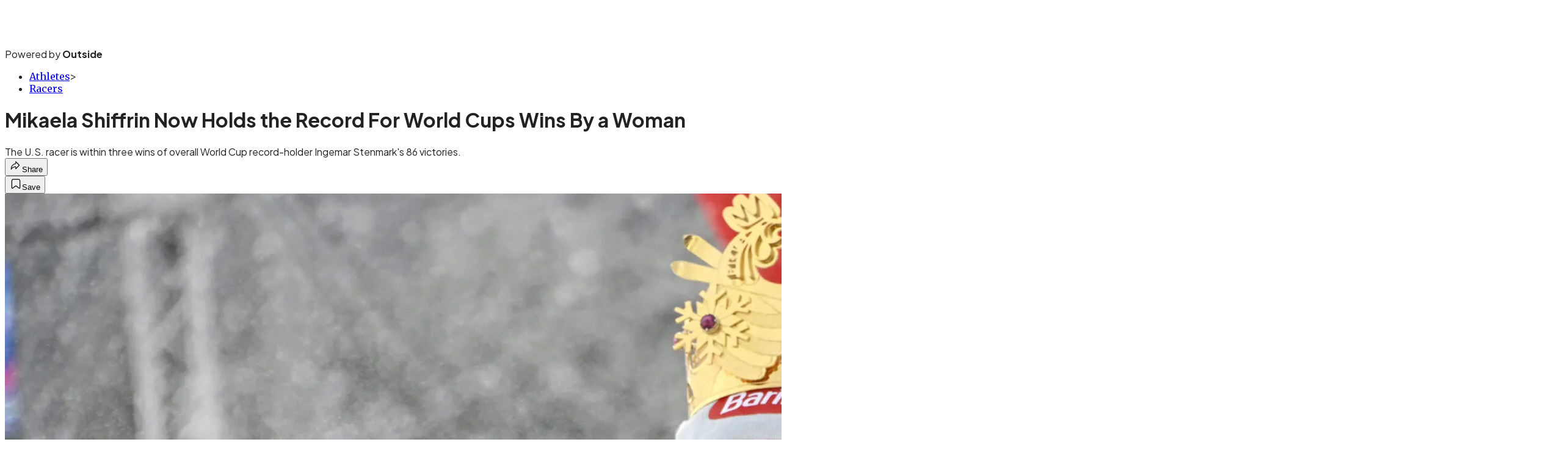

--- FILE ---
content_type: text/html; charset=utf-8
request_url: https://www.skimag.com/athletes/racers/mikaela-shiffrin-breaks-vonns-world-cup-record/?scope=anon
body_size: 23793
content:
<!DOCTYPE html><html lang="en" class="merriweather_9fb01ae5-module__tjpaUa__className plus_jakarta_sans_6b06feeb-module__o-YZ4a__className overflow-x-hidden"><head><meta charSet="utf-8"/><meta name="viewport" content="width=device-width, initial-scale=1"/><link rel="preload" href="https://headless.skimag.com/_next/static/media/0595f7052377a1a2-s.p.0de08f1e.woff2" as="font" crossorigin="" type="font/woff2"/><link rel="preload" href="https://headless.skimag.com/_next/static/media/248e1dc0efc99276-s.p.8a6b2436.woff2" as="font" crossorigin="" type="font/woff2"/><link rel="preload" href="https://headless.skimag.com/_next/static/media/5c8bbc89ca099f34-s.p.871a2d56.woff2" as="font" crossorigin="" type="font/woff2"/><link rel="preload" href="https://headless.skimag.com/_next/static/media/63f26fe34c987908-s.p.e5023865.woff2" as="font" crossorigin="" type="font/woff2"/><link rel="preload" href="https://headless.skimag.com/_next/static/media/6c98c9fb873995d2-s.p.4a6499bc.woff2" as="font" crossorigin="" type="font/woff2"/><link rel="preload" href="https://headless.skimag.com/_next/static/media/e2f3d2dfca5b1593-s.p.89fd9991.woff2" as="font" crossorigin="" type="font/woff2"/><link rel="preload" href="https://headless.skimag.com/_next/static/media/f287e533ed04f2e6-s.p.b13871c7.woff2" as="font" crossorigin="" type="font/woff2"/><link rel="preload" href="https://headless.skimag.com/_next/static/media/f7aa21714c1c53f8-s.p.e3544bb0.woff2" as="font" crossorigin="" type="font/woff2"/><link rel="preload" href="https://headless.skimag.com/_next/static/media/fba5a26ea33df6a3-s.p.1bbdebe6.woff2" as="font" crossorigin="" type="font/woff2"/><link rel="preload" as="image" imageSrcSet="https://cdn.skimag.com/wp-content/uploads/2023/01/GettyImages-1246498581-scaled.jpg?auto=webp&amp;width=3840&amp;quality=75&amp;fit=cover 1x" fetchPriority="high"/><link rel="stylesheet" href="https://headless.skimag.com/_next/static/chunks/f95b0e55edc2ebf2.css?dpl=dpl_H5DhMgD5KaQmMZj7xkF4WpgGw4kA" data-precedence="next"/><link rel="preload" as="script" fetchPriority="low" href="https://headless.skimag.com/_next/static/chunks/c2f4fb33c3f4861c.js?dpl=dpl_H5DhMgD5KaQmMZj7xkF4WpgGw4kA"/><script src="https://headless.skimag.com/_next/static/chunks/4e9a0c34ecdb64b7.js?dpl=dpl_H5DhMgD5KaQmMZj7xkF4WpgGw4kA" async=""></script><script src="https://headless.skimag.com/_next/static/chunks/c3a231b6ca08332c.js?dpl=dpl_H5DhMgD5KaQmMZj7xkF4WpgGw4kA" async=""></script><script src="https://headless.skimag.com/_next/static/chunks/8ed7946dcb4c7d5b.js?dpl=dpl_H5DhMgD5KaQmMZj7xkF4WpgGw4kA" async=""></script><script src="https://headless.skimag.com/_next/static/chunks/turbopack-a0e3684925a86b8a.js?dpl=dpl_H5DhMgD5KaQmMZj7xkF4WpgGw4kA" async=""></script><script src="https://headless.skimag.com/_next/static/chunks/0bca773f9803f23f.js?dpl=dpl_H5DhMgD5KaQmMZj7xkF4WpgGw4kA" async=""></script><script src="https://headless.skimag.com/_next/static/chunks/e90d9ed04c2f0dca.js?dpl=dpl_H5DhMgD5KaQmMZj7xkF4WpgGw4kA" async=""></script><script src="https://headless.skimag.com/_next/static/chunks/13a1e01351b06bdb.js?dpl=dpl_H5DhMgD5KaQmMZj7xkF4WpgGw4kA" async=""></script><script src="https://headless.skimag.com/_next/static/chunks/50db280d87ceb169.js?dpl=dpl_H5DhMgD5KaQmMZj7xkF4WpgGw4kA" async=""></script><script src="https://headless.skimag.com/_next/static/chunks/ff1a16fafef87110.js?dpl=dpl_H5DhMgD5KaQmMZj7xkF4WpgGw4kA" async=""></script><script src="https://headless.skimag.com/_next/static/chunks/926350dec3317ae7.js?dpl=dpl_H5DhMgD5KaQmMZj7xkF4WpgGw4kA" async=""></script><link rel="preload" href="https://use.typekit.net/vbk7cfx.css" as="style"/><link rel="preload" href="https://www.googletagmanager.com/gtm.js?id=GTM-WG2VJZM" as="script"/><link rel="preconnect" href="https://use.typekit.net" crossorigin="anonymous"/><link rel="preconnect" href="https://securepubads.g.doubleclick.net" crossorigin="anonymous"/><link rel="preconnect" href="https://micro.rubiconproject.com" crossorigin="anonymous"/><link rel="preconnect" href="https://amazon-adsystem.com" crossorigin="anonymous"/><link rel="preconnect" href="https://pub.doubleverify.com" crossorigin="anonymous"/><link rel="preload" href="https://use.typekit.net/vbk7cfx.css" as="style"/><meta name="next-size-adjust" content=""/><title>Mikaela Shiffrin Breaks Vonn&#x27;s World Cup Wins Record | SKI</title><meta name="description" content="The U.S. racer is within three wins of overall World Cup record-holder Ingemar Stenmark&#x27;s 86 victories."/><meta name="author" content="Edith Thys Morgan"/><meta name="robots" content="max-image-preview:large"/><meta name="am-api-token" content="YYcJV4n6DEEP"/><link rel="canonical" href="https://www.skimag.com/athletes/racers/mikaela-shiffrin-breaks-vonns-world-cup-record/"/><meta property="og:title" content="Mikaela Shiffrin Now Holds the Record For World Cups Wins By a Woman"/><meta property="og:description" content="The U.S. racer is within three wins of overall World Cup record-holder Ingemar Stenmark&#x27;s 86 victories."/><meta property="og:url" content="https://www.skimag.com/athletes/racers/mikaela-shiffrin-breaks-vonns-world-cup-record/"/><meta property="og:site_name" content="Ski"/><meta property="og:locale" content="en_US"/><meta property="og:image" content="https://www.skimag.com/wp-content/uploads/2023/01/GettyImages-1246498581-scaled.jpg"/><meta property="og:image:width" content="2560"/><meta property="og:image:height" content="1707"/><meta property="og:image:alt" content="KRONPLATZ, ITALY - JANUARY 24:  Mikaela Shiffrin of Team United States takes 1st place, and beats the victory record (83) in alpine ski word cup of Lindsey Vonnduring the Audi FIS Alpine Ski World Cup Women&#x27;s Giant Slalom on January 24, 2023 in Kronplatz, Italy. (Photo by Alain Grosclaude/Agence Zoom/Getty Images)"/><meta property="og:image:type" content="image/jpeg"/><meta property="og:type" content="article"/><meta property="article:published_time" content="2023-01-24T11:20:26.000Z"/><meta property="article:modified_time" content="2023-01-24T11:25:53.000Z"/><meta property="article:author" content="Edith Thys Morgan"/><meta name="twitter:card" content="summary_large_image"/><meta name="twitter:title" content="Mikaela Shiffrin Now Holds the Record For World Cups Wins By a Woman"/><meta name="twitter:description" content="The U.S. racer is within three wins of overall World Cup record-holder Ingemar Stenmark&#x27;s 86 victories."/><meta name="twitter:image" content="https://www.skimag.com/wp-content/uploads/2023/01/GettyImages-1246498581-scaled.jpg"/><meta name="twitter:image:width" content="2560"/><meta name="twitter:image:height" content="1707"/><meta name="twitter:image:alt" content="KRONPLATZ, ITALY - JANUARY 24:  Mikaela Shiffrin of Team United States takes 1st place, and beats the victory record (83) in alpine ski word cup of Lindsey Vonnduring the Audi FIS Alpine Ski World Cup Women&#x27;s Giant Slalom on January 24, 2023 in Kronplatz, Italy. (Photo by Alain Grosclaude/Agence Zoom/Getty Images)"/><meta name="twitter:image:type" content="image/jpeg"/><link rel="icon" href="/icon?6dd26e972d5bff8d" type="image/png" sizes="32x32"/><link rel="apple-touch-icon" href="/apple-icon?3872ec717b5f28d9" type="image/png" sizes="180x180"/><script src="https://headless.skimag.com/_next/static/chunks/a6dad97d9634a72d.js?dpl=dpl_H5DhMgD5KaQmMZj7xkF4WpgGw4kA" noModule=""></script></head><body><div hidden=""><!--$--><!--/$--></div><div class="fixed top-0 z-50 flex h-[68px] w-full flex-col items-center bg-brand-primary font-utility shadow-md" id="out-header-wrapper" style="--font-body:var(--font-utility)"><out-header style="width:100%"><div class="py-spacing-xxxs flex flex-col items-center" slot="header-logo"><a href="https://www.skimag.com/" class="relative"><svg xmlns="http://www.w3.org/2000/svg" height="50" viewBox="0 0 100 25" fill="none" class="text-white h-[34px] w-[120px] sm:w-[200px]"><title>Ski Magazine logo</title><path class="fill-current" d="M25.274 24.01v-6.954c1.473 2.5 5.14 6.03 8.051 6.03 2.913 0 4.232-1.32 4.232-3.22 0-2.656-2.93-3.787-5.14-4.66l-1.541-.617C28.837 13.767 25 12.019 25 7.599c.051-3.974 3.323-7.057 8.497-7.057h6.595v6.56a7.88 7.88 0 0 0-7.075-5.67c-2.672 0-4.026 1.32-4.026 3.187 0 2.45 2.57 3.563 4.746 4.437l1.558.634c2.347.925 6.185 2.672 6.185 7.074 0 3.564-2.638 7.247-8.566 7.247h-7.64ZM65.822.543h8.223s-1.216.702-1.216 3.974v14.818c0 3.426 1.216 4.3 1.216 4.3h-8.223s1.216-.96 1.216-4.351V4.585c0-3.427-1.216-4.043-1.216-4.043Zm-2.21 0h-6.218c0 2.021.137 3.649-3.426 6.938l-3.735 3.426V4.533C50.233 1.261 51.45.56 51.45.56h-8.257s.976.84.976 3.923v14.87c0 3.734-.976 4.299-.976 4.299h8.188s-1.216-.89-1.216-4.283v-6.663l9.97 8.77 3.426 3.067v-8.223l-9.508-8.12.24-.188a56.67 56.67 0 0 1 9.32-7.4V.54Z"></path></svg></a><p class="mt-px text-center font-utility-4 text-white sm:font-utility-3">Powered by <strong class="font-semibold">Outside</strong></p></div></out-header></div><div class="article-template w-full text-center" data-post-analytics-data="{&quot;authors&quot;:[&quot;Edith Thys Morgan&quot;],&quot;categories&quot;:[&quot;Athletes&quot;,&quot;Racers&quot;],&quot;tags&quot;:[&quot;racers&quot;,&quot;ingemar stenmark&quot;,&quot;women&#x27;s ski racing&quot;,&quot;lindsey vonn&quot;,&quot;athletes&quot;],&quot;domain&quot;:&quot;ski&quot;,&quot;post_uuid&quot;:&quot;5d736c22dc8f6e663195c62d032b56b3&quot;,&quot;publish_date&quot;:&quot;January 24, 2023&quot;,&quot;title&quot;:&quot;Mikaela Shiffrin Now Holds the Record For World Cups Wins By a Woman&quot;}"><script id="seo-structured-data" type="application/ld+json" data-testid="structured-data">{"@context":"https://schema.org","@type":"Article","@id":"https://www.skimag.com/athletes/racers/mikaela-shiffrin-breaks-vonns-world-cup-record/#article","isPartOf":{"@id":"https://www.skimag.com/athletes/racers/mikaela-shiffrin-breaks-vonns-world-cup-record"},"author":[{"@type":"Person","@id":"https://www.skimag.com/#/schema/person/5910","name":"Edith Thys Morgan","url":"https://www.skimag.com/byline/skiing-edith-thys-morgan"}],"headline":"Mikaela Shiffrin Now Holds the Record For World Cups Wins By a Woman","datePublished":"2023-01-24T11:20:26.000Z","dateModified":"2023-01-24T11:20:26.000Z","mainEntityOfPage":{"@id":"https://www.skimag.com/athletes/racers/mikaela-shiffrin-breaks-vonns-world-cup-record/"},"wordCount":1164,"publisher":{"@id":"https://www.skimag.com/#organization"},"image":{"@id":"https://www.skimag.com/athletes/racers/mikaela-shiffrin-breaks-vonns-world-cup-record/#primaryimage"},"keywords":["parent_category: Athletes","tag: racers","tag: ingemar stenmark","tag: women's ski racing","tag: lindsey vonn","tag: athletes","type: article"],"articleSection":"Racers","inLanguage":"en-US","@graph":[{"@type":"Article","@id":"https://www.skimag.com/athletes/racers/mikaela-shiffrin-breaks-vonns-world-cup-record/#article","isPartOf":{"@id":"https://www.skimag.com/athletes/racers/mikaela-shiffrin-breaks-vonns-world-cup-record"},"author":[{"@type":"Person","@id":"https://www.skimag.com/#/schema/person/5910","name":"Edith Thys Morgan","url":"https://www.skimag.com/byline/skiing-edith-thys-morgan"}],"headline":"Mikaela Shiffrin Now Holds the Record For World Cups Wins By a Woman","datePublished":"2023-01-24T11:20:26.000Z","dateModified":"2023-01-24T11:20:26.000Z","mainEntityOfPage":{"@id":"https://www.skimag.com/athletes/racers/mikaela-shiffrin-breaks-vonns-world-cup-record/"},"wordCount":1164,"publisher":{"@id":"https://www.skimag.com/#organization"},"image":{"@id":"https://www.skimag.com/athletes/racers/mikaela-shiffrin-breaks-vonns-world-cup-record/#primaryimage"},"keywords":["parent_category: Athletes","tag: racers","tag: ingemar stenmark","tag: women's ski racing","tag: lindsey vonn","tag: athletes","type: article"],"articleSection":"Racers","inLanguage":"en-US"},{"@type":"WebPage","@id":"https://www.skimag.com/athletes/racers/mikaela-shiffrin-breaks-vonns-world-cup-record/","url":"https://www.skimag.com/athletes/racers/mikaela-shiffrin-breaks-vonns-world-cup-record/","name":"Mikaela Shiffrin Breaks Vonn's World Cup Wins Record | SKI","isPartOf":{"@id":"https://www.skimag.com/#website"},"primaryImageOfPage":{"@id":"https://www.skimag.com/athletes/racers/mikaela-shiffrin-breaks-vonns-world-cup-record/#primaryimage"},"image":{"@id":"https://www.skimag.com/athletes/racers/mikaela-shiffrin-breaks-vonns-world-cup-record/#primaryimage"},"datePublished":"2023-01-24T11:20:26.000Z","dateModified":"2023-01-24T11:20:26.000Z","description":"The U.S. racer is within three wins of overall World Cup record-holder Ingemar Stenmark's 86 victories.","breadcrumb":{"@id":"https://www.skimag.com/athletes/racers/mikaela-shiffrin-breaks-vonns-world-cup-record/#breadcrumb"},"inLanguage":"en-US","potentialAction":[{"@type":"ReadAction","target":["https://www.skimag.com/athletes/racers/mikaela-shiffrin-breaks-vonns-world-cup-record/"]}]},{"@type":"ImageObject","inLanguage":"en-US","@id":"https://www.skimag.com/athletes/racers/mikaela-shiffrin-breaks-vonns-world-cup-record/#primaryimage","url":"https://www.skimag.com/wp-content/uploads/2023/01/GettyImages-1246498581-scaled.jpg","contentUrl":"https://www.skimag.com/wp-content/uploads/2023/01/GettyImages-1246498581-scaled.jpg","width":2560,"height":1707,"caption":"KRONPLATZ, ITALY - JANUARY 24:  Mikaela Shiffrin of Team United States takes 1st place, and beats the victory record (83) in alpine ski word cup of Lindsey Vonnduring the Audi FIS Alpine Ski World Cup Women's Giant Slalom on January 24, 2023 in Kronplatz, Italy. (Photo by Alain Grosclaude/Agence Zoom/Getty Images)"},{"@type":"BreadcrumbList","@id":"https://www.skimag.com/athletes/racers/mikaela-shiffrin-breaks-vonns-world-cup-record/#breadcrumb","itemListElement":[{"@type":"ListItem","position":1,"name":"Athletes","item":"https://www.skimag.com/athletes/"},{"@type":"ListItem","position":2,"name":"Racers","item":"https://www.skimag.com/athletes/racers/"},{"@type":"ListItem","position":3,"name":"Mikaela Shiffrin Now Holds the Record For World Cups Wins By a Woman","item":"https://www.skimag.com/athletes/racers/mikaela-shiffrin-breaks-vonns-world-cup-record/"}]},{"@type":"WebSite","@id":"https://www.skimag.com/#website","url":"https://www.skimag.com/","name":"Ski","description":"SKI Magazine Home Page","publisher":{"@id":"https://www.skimag.com/#organization"},"potentialAction":[{"@type":"SearchAction","target":{"@type":"EntryPoint","urlTemplate":"https://www.skimag.com/?s={search_term_string}"},"query-input":"required name=search_term_string"}],"inLanguage":"en-US"},{"@type":"Organization","@id":"https://www.skimag.com/#organization","name":"Ski","url":"https://www.skimag.com/","logo":{"@type":"ImageObject","inLanguage":"en-US","@id":"https://www.skimag.com/#/schema/logo/image/","url":"https://cdn.outsideonline.com/wp-content/uploads/2024/03/AF-SKI_MAG.png","contentUrl":"https://cdn.outsideonline.com/wp-content/uploads/2024/03/AF-SKI_MAG.png","width":250,"height":250,"caption":"Ski"},"image":{"@id":"https://www.skimag.com/#/schema/logo/image/"}},{"@type":"Person","@id":"https://www.skimag.com/#/schema/person/5910","name":"Edith Thys Morgan","url":"https://www.skimag.com/byline/skiing-edith-thys-morgan"}]}</script><div class="mt-[116px]"><div aria-label="Advertisement" class="prestitial-ad mx-auto my-tight min-h-[250px] w-full bg-bg-very-light py-base-tight sm:px-base-tight"><div id="prestitial-0" class="prestitial-content"></div></div></div><div class="mx-auto flex max-w-[1440px] px-base sm:px-loose md:space-x-base-loose md:p-base-loose lg:p-base" data-testid="grid"><div class="grid w-full grid-cols-4 gap-base-loose sm:grid-cols-8 md:grid-cols-12 body-content js-body-content overflow-x-hidden body-content-dense"><div class="col-span-full"></div><div class="article-header !col-span-full flex flex-col text-left"><div class="justify-start"><nav class="align-left col-span-full mb-base" data-pom-e2e-test-id="breadcrumbs"><ul class="flex flex-wrap gap-super-tight font-semibold"><li class="!-ml-0.5 flex gap-super-tight whitespace-nowrap"><a class="rounded-small px-extra-tight font-utility-2 text-brand-primary transition-colors duration-400 hover:bg-bg-light active:bg-bg-medium" href="/athletes"><span>Athletes</span></a><span class="mt-[-1px] font-utility-2 text-secondary">&gt;</span></li><li class="!-ml-0.5 flex gap-super-tight whitespace-nowrap"><a class="rounded-small px-extra-tight font-utility-2 text-brand-primary transition-colors duration-400 hover:bg-bg-light active:bg-bg-medium" href="/athletes/racers"><span>Racers</span></a></li></ul></nav><h1 class="mb-base-loose text-text-headline">Mikaela Shiffrin Now Holds the Record For World Cups Wins By a Woman</h1><div class="fp-intro mb-loose font-secondary text-description-size leading-description-line-height font-normal text-secondary">The U.S. racer is within three wins of overall World Cup record-holder Ingemar Stenmark&#x27;s 86 victories.</div></div><div class="border-border-light border-t py-base-tight"><div class="flex h-4 justify-between"><div class="flex gap-x-base-tight"></div><div class="flex gap-x-base-tight"><div class="relative"><button class="inline-flex shrink-0 items-center justify-center rounded-full hover:cursor-pointer bg-bg-surface hover:bg-bg-light focus:bg-bg-dark text-primary border border-solid border-border-light aria-pressed:bg-brand-primary aria-pressed:text-text-surface py-very-tight px-base-tight gap-tight font-semibold font-utility-2" aria-label="Share article" aria-pressed="false" id="" aria-haspopup="true"><svg xmlns="http://www.w3.org/2000/svg" width="20" height="20" viewBox="0 0 20 20" class=""><title>Share Icon</title><path fill-rule="evenodd" clip-rule="evenodd" d="M9.52671 2.21112C9.31975 2.29685 9.18481 2.4988 9.18481 2.72281V5.69328C4.9997 6.2414 1.80019 10.0091 1.80019 14.533V15.2767C1.80019 15.5374 1.9821 15.7629 2.23697 15.818C2.49185 15.8731 2.75065 15.743 2.8584 15.5055C3.80204 13.4258 6.21665 11.8364 9.18481 11.6591V14.5382C9.18481 14.7622 9.31975 14.9642 9.52671 15.0499C9.73367 15.1356 9.97189 15.0882 10.1303 14.9298L16.038 9.02213C16.2543 8.80584 16.2543 8.45516 16.038 8.23887L10.1303 2.33118C9.97189 2.17278 9.73367 2.1254 9.52671 2.21112ZM10.2925 11.0903C10.2925 11.0898 10.2925 11.0893 10.2925 11.0888C10.2925 10.783 10.0445 10.535 9.73866 10.535C7.00766 10.535 4.54501 11.6113 2.99576 13.3185C3.52188 9.72192 6.34795 6.97376 9.77511 6.7477C10.0662 6.7285 10.2925 6.48678 10.2925 6.19505V4.05991L14.8631 8.6305L10.2925 13.2011V11.0918C10.2925 11.0913 10.2925 11.0908 10.2925 11.0903Z" class="fill-inverse"></path></svg><span class="hidden sm:inline">Share</span></button></div><button class="inline-flex shrink-0 items-center justify-center rounded-full hover:cursor-pointer bg-bg-surface hover:bg-bg-light focus:bg-bg-dark text-primary border border-solid border-border-light aria-pressed:bg-brand-primary aria-pressed:text-text-surface py-very-tight px-base-tight gap-tight font-semibold font-utility-2 sm:w-10.75" aria-label="Save this article" aria-pressed="false" id="article-bookmark-button"><svg xmlns="http://www.w3.org/2000/svg" width="20" height="20" viewBox="0 0 20 20" fill="current-color" class=""><title>Bookmark Icon</title><path fill-rule="evenodd" clip-rule="evenodd" d="M5.89753 3.23089C5.40785 3.23089 4.93823 3.42541 4.59198 3.77166C4.24572 4.11792 4.0512 4.58754 4.0512 5.07722V16.564C4.0512 16.6021 4.06181 16.6394 4.08183 16.6718C4.10186 16.7042 4.13051 16.7304 4.16459 16.7474C4.19866 16.7645 4.2368 16.7717 4.27474 16.7683C4.31268 16.7649 4.34892 16.751 4.3794 16.7281L9.63131 12.7907C9.8501 12.6267 10.1509 12.6267 10.3697 12.7907L15.6216 16.7281C15.652 16.751 15.6883 16.7649 15.7262 16.7683C15.7642 16.7717 15.8023 16.7645 15.8364 16.7474C15.8705 16.7304 15.8991 16.7042 15.9191 16.6718C15.9392 16.6394 15.9498 16.6021 15.9498 16.564V5.07722C15.9498 4.58754 15.7552 4.11792 15.409 3.77166C15.0627 3.42541 14.5931 3.23089 14.1034 3.23089H5.89753ZM3.72161 2.9013C4.2987 2.32421 5.0814 2 5.89753 2H14.1034C14.9196 2 15.7023 2.32421 16.2794 2.9013C16.8565 3.47839 17.1807 4.26109 17.1807 5.07722V16.564C17.1807 16.8306 17.1064 17.092 16.9662 17.3189C16.826 17.5457 16.6255 17.7291 16.387 17.8483C16.1485 17.9676 15.8815 18.0181 15.6159 17.9942C15.3503 17.9703 15.0966 17.8729 14.8832 17.713L10.0005 14.0523L5.11775 17.713C4.90439 17.8729 4.6507 17.9703 4.38511 17.9942C4.11952 18.0181 3.85251 17.9676 3.61401 17.8483C3.37551 17.7291 3.17493 17.5457 3.03475 17.3189C2.89456 17.092 2.82031 16.8306 2.82031 16.564V5.07722C2.82031 4.26109 3.14452 3.47839 3.72161 2.9013Z" class="fill-inverse"></path></svg><span class="hidden sm:inline">Save</span></button></div></div></div><div><img alt="Mikaela Shiffrin Kronplatz" data-src="https://www.skimag.com/wp-content/uploads/2023/01/GettyImages-1246498581-scaled.jpg" data-loaded="true" fetchPriority="high" loading="eager" width="2560" height="1707" decoding="async" data-nimg="1" style="color:transparent" srcSet="https://cdn.skimag.com/wp-content/uploads/2023/01/GettyImages-1246498581-scaled.jpg?auto=webp&amp;width=3840&amp;quality=75&amp;fit=cover 1x" src="https://cdn.skimag.com/wp-content/uploads/2023/01/GettyImages-1246498581-scaled.jpg?auto=webp&amp;width=3840&amp;quality=75&amp;fit=cover"/><p class="fp-leadCaption py-tight text-left font-utility text-utility3-size leading-utility3-line-height text-secondary">KRONPLATZ, ITALY - JANUARY 24:  Mikaela Shiffrin of Team United States takes 1st place, and beats the victory record (83) in alpine ski word cup of Lindsey Vonnduring the Audi FIS Alpine Ski World Cup Women&#x27;s Giant Slalom on January 24, 2023 in Kronplatz, Italy. (Photo by Alain Grosclaude/Agence Zoom/Getty Images)<!-- --> (Photo: Photo by Alain Grosclaude/Agence Zoom/Getty Images)</p></div></div><div class="content-wrap fp-contentTarget"><div class="article-body"><div class="mb-base-loose flex flex-wrap gap-(--spacing-base)"><!--$?--><template id="B:0"></template><!--/$--></div><div class="pub-date font-utility-2 text-secondary">Published January 24, 2023 11:20AM</div></div><p><span style="font-weight:400">Kronplatz, literally, means “Coronation Place” and today, in Kronplatz, Italy, for the Queen of Skiing, it was exactly that. Here, under perfect conditions on the steepest GS of the World Cup tour, Mikaela Shiffrin notched her 83</span><span style="font-weight:400">rd</span><span style="font-weight:400"> World Cup victory. In doing so she </span><span style="font-weight:400">passed Lindsey Vonn as the winningest woman in skiing history.  </span></p><p class="aspect-video"></p><p><span style="font-weight:400">Shiffrin doesn’t like the term “breaking records.” She prefers “resetting” records. Today she made a smashing reset. Now only Sweden’s Ingemar Stenmark, with 86 wins, stands in front of her in all-time World Cup wins.</span></p>
<figure id="attachment_160293" class="pom-image-wrap photo-alignnone"><img alt="Mikaela Shiffrin Kronplatz" loading="lazy" width="2560" height="1707" decoding="async" data-nimg="1" class="alignnone size-full wp-image-160293" style="color:transparent" srcSet="https://cdn.skimag.com/wp-content/uploads/2023/01/GettyImages-1246498914-scaled.jpg?width=3840&amp;auto=webp&amp;quality=75&amp;fit=cover 1x" src="https://cdn.skimag.com/wp-content/uploads/2023/01/GettyImages-1246498914-scaled.jpg?width=3840&amp;auto=webp&amp;quality=75&amp;fit=cover"/><figcaption class="pom-caption"><span class="article__caption">Mikaela Shiffrin celebrates her first place win in Giant Slalom in Kronplatz, Italy—the victory that vaulted her ahead of Lindsey Vonn’s record of 82. Photo: Alain Grosclaude/Agence Zoom/Getty Images</span></figcaption></figure>
<p><span style="font-weight:400">“Breaking sort of insinuates that something’s been lost,” Shiffrin said leading into these races. “What other athletes have done before you is not something that can be broken. I much prefer resetting records, because it actually shows that it’s building off of something else.”</span></p>
<p><span style="font-weight:400">Shiffrin accomplished today’s task in what has been her style this year, winning both runs of the day over a field stacked with talent. Women’s GS has emerged as the most competitive field in World Cup racing, featuring 10 women with victories in the event. </span></p>
<p><span style="font-weight:400">“The level is pretty incredible,” said Shiffrin. “To be a part of this competition you have to be pushing on the limit … and then if you make one mistake, if it’s a big enough mistake, you’re off the podium, maybe out of fifth position, 10th position, so you have to be taking the risks and sometimes it’s going to be good, and sometimes it’s not.” Shiffrin, who started her career by dominating in slalom, now seems to be doing the same in GS. This season alone she has won four of the seven GS races, all after leading the first run.</span></p>
<p style="padding-left:40px"><strong>Also Read: <a target="_self" class="text-brand-primary underline hover:text-brand-primary/85 break-words overflow-wrap-anywhere underline-offset-[3px]" href="https://www.skimag.com/news/lindsey-vonn-first-woman-to-ski-the-kitzbuhel-streif/">Lindsey Vonn Just Became the First Woman to Ski the Kitzbühel Streif—and She Did It At Night</a></strong></p>
<p><span style="font-weight:400">Today’s podium was nearly identical to the last GS, in Kranska Gora, Slovenia, with Shiffrin again on top. This time, Lara Gut-Behrami and Italy’s Federica Brignone switched places, ending the day in second</span><span style="font-weight:400"> and third</span><span style="font-weight:400"> respectively. </span></p>
<p><span style="font-weight:400">“I was a bit nervous for the second run but mostly I hate waiting,” said Shiffrin. “Finally when it was time to go, everything went quiet and I just pushed as hard as I could every turn.”  </span></p>
<p><span style="font-weight:400">Today’s races fall in the middle of a grueling seven-race stretch spanning two weekends and four events. It started with two downhills and a Super G in Cortina last weekend, stops in Kronplatz for two GS’s and then will move on to Spindleruv Mlyn in the Czech Republic for two slaloms.</span></p>
<p><span style="font-weight:400">Shiffrin is one of few tech athletes who race all events. She sees speed as a reset for her mind. “It’s a different kind of challenge. It’s a place where I know I can win, but I don’t expect to win ever.” On one hand, racing speed creates a grueling schedule and takes away from training time in tech.  On the other hand, speed events are opportunities to gain valuable points towards the Overall title, while also building a comfort and hunger for speed that transfers to more aggressive GS skiing. Today, the gamble paid off.  </span></p>
<p><span style="font-weight:400">The first run was set by Shiffrin’s coach, Mike Day, and sought to capitalize on the racer’s recent time on speed skis. Running fourth, Shiffrin took a direct, confident line, finishing in 58.72, just .13 ahead of Switzerland’s Lara Gut Behrami, who notched top-five finishes in all three speed events in Cortina. Italy’s Federica Brignone was close behind in third, comfortably ahead of Shiffrin’s chief Slalom rival Petra Vlhova. American Paula Moltzan charged from 12th to finish fifth</span><span style="font-weight:400">.</span></p>
<div><div data-testid="jw-player-container"></div></div>
<p><span style="font-weight:400">That set the stage for a tightly contested second run, set by Vlhova’s coach Mauro Pini. American Nina O’Brien, tied for 29</span><span style="font-weight:400">th</span><span style="font-weight:400">, kicked it off with a scorching run that would move her up to 18th in the final standings. Moltzan spun around and tumbled on the final pitch and did not finish. Vlhova held her spot and was edged out by Brignone. Then came Gut-Behrami, taking the lead by nearly one second, making the point that these victories, no matter how many you have in your pocket, are not easy.  </span></p>
<p><span style="font-weight:400">As the last racer at the start, Shiffrin watched. “I was thinking, ‘why did I watch?’ I can’t go that fast. I was a little bit wild in some spots, but it felt so clean and I thought I wouldn’t be faster but I could maybe be close.” Shiffrin crossed the line .45 ahead of Gut-Behrami and skied herself solidly into the history books.</span></p>
<p><span style="font-weight:400">In the finish, Gut-Behrami could only smile and raise her hands in acceptance. Today, like so many days before it, Shiffrin was just too good to catch.  </span></p>
<p><span style="font-weight:400">It seems the only person who was surprised was Shiffrin herself. “83. It was almost completely out of my mind today, like we’re just restarting the season from square one. I guess it’s very fitting that it would come in the moment when I actually am thinking about it the least and don’t expect it at all.”</span></p>
<figure id="attachment_160290" class="pom-image-wrap photo-alignnone"><img alt="Mikaela Shiffrin Kronplatz" loading="lazy" width="2560" height="1707" decoding="async" data-nimg="1" class="alignnone size-full wp-image-160290" style="color:transparent" srcSet="https://cdn.skimag.com/wp-content/uploads/2023/01/GettyImages-1246497532-scaled.jpg?width=3840&amp;auto=webp&amp;quality=75&amp;fit=cover 1x" src="https://cdn.skimag.com/wp-content/uploads/2023/01/GettyImages-1246497532-scaled.jpg?width=3840&amp;auto=webp&amp;quality=75&amp;fit=cover"/><figcaption class="pom-caption"><span class="article__caption">Shiffrin put it all on the line during Tuesday’s Giant Slalom in Kronplatz to pull ahead of rival Lara Gut-Behrami of Switzerland. </span>Photo: Millo Moravski/Agence Zoom/Getty Image</figcaption></figure>
<p><span style="font-weight:400">Shiffrin’s 83 victories, starting in December 2012,  have come across all six Alpine disciplines. She holds the record for SL victories (52) and her 18 career GS victories are second only to Swiss great Vreni Schneider’s 20. Shiffrin has done it all by age 27 and in just 237 starts. As commentator Steve Porino put it, her 35 percent win rate “reverberates across all sports.” </span></p>
<p><span style="font-weight:400">The victory was Shiffrin’s ninth this season and her fifth in GS. She leads the Overall World Cup Standings with 1,417 Overall points over Lara Gut-Behrami’s 861. Petra Vlhova is in third with 846. Shiffrin also leads the GS and SL standings.  </span></p>
<p><span style="font-weight:400">Shiffrin struggled at first to put her feelings into words, referring people to the upcoming episode on <a target="_blank" class="text-brand-primary underline hover:text-brand-primary/85 break-words overflow-wrap-anywhere underline-offset-[3px]" rel="noopener" href="https://www.youtube.com/watch?v=8gTOs0luzHY">“Moving Right Along,” her YouTube channel</a>, where she records her thoughts on the bigger picture, while staying focused on her skiing.</span></p>
<p><span style="font-weight:400">“Every step of the way people tell you you’re amazing before you’ve done anything,” she said. “It’s really hard to stay focused on the right things. I have family and I have my closest friends, my coaches through the years–they’ve always been focusing on the proper things, what I believe are the right things to think about in life. And maybe that’s why I’m here now and 83 means a lot less to me than how I skied on the mountain.” </span></p>
<p><span style="font-weight:400">On the awards podium, after the standard Prosecco shower and the medals presentation, Shiffrin bowed to accept one more prize—a golden crown, placed on her head before the very familiar national anthem played in her honor.</span></p>
<p><span style="font-weight:400">Racing continues in Kronplatz tomorrow with another GS.</span></p>
<!-- --></div><div class="article-bottom"><div class="col-span-full mb-extra-loose flex flex-wrap gap-base-tight text-left md:col-span-10 md:col-start-2 lg:col-span-8 lg:col-start-3"><a class="inline-flex shrink-0 items-center justify-center rounded-full hover:cursor-pointer bg-bg-light hover:bg-bg-medium focus:bg-bg-dark text-primary py-very-tight px-base-tight gap-tight font-semibold font-utility-2" rel="" target="_self" href="/tag/ingemar-stenmark"><span class="">Ingemar Stenmark</span></a><a class="inline-flex shrink-0 items-center justify-center rounded-full hover:cursor-pointer bg-bg-light hover:bg-bg-medium focus:bg-bg-dark text-primary py-very-tight px-base-tight gap-tight font-semibold font-utility-2" rel="" target="_self" href="/tag/lindsey-vonn"><span class="">Lindsey Vonn</span></a><a class="inline-flex shrink-0 items-center justify-center rounded-full hover:cursor-pointer bg-bg-light hover:bg-bg-medium focus:bg-bg-dark text-primary py-very-tight px-base-tight gap-tight font-semibold font-utility-2" rel="" target="_self" href="/tag/mikaela-shiffrin"><span class="">Mikaela Shiffrin</span></a><a class="inline-flex shrink-0 items-center justify-center rounded-full hover:cursor-pointer bg-bg-light hover:bg-bg-medium focus:bg-bg-dark text-primary py-very-tight px-base-tight gap-tight font-semibold font-utility-2" rel="" target="_self" href="/tag/womens-ski-racing"><span class="">Women&#x27;s Ski Racing</span></a><a class="inline-flex shrink-0 items-center justify-center rounded-full hover:cursor-pointer bg-bg-light hover:bg-bg-medium focus:bg-bg-dark text-primary py-very-tight px-base-tight gap-tight font-semibold font-utility-2" rel="" target="_self" href="/tag/world-cup"><span class="">World Cup</span></a></div><div class="mb-base-loose"></div><div class="block md:hidden"><a target="_blank" rel="noopener noreferrer" class="my-base-tight flex w-full cursor-pointer items-center gap-base rounded-md border border-border-light bg-bg-surface p-base-tight no-underline md:my-0 md:w-[300px]" href="https://www.google.com/preferences/source?q=skimag.com"><svg width="32" height="32" viewBox="0 0 48 48" class="shrink-0" aria-hidden="true"><title>Google</title><path fill="#EA4335" d="M24 9.5c3.54 0 6.71 1.22 9.21 3.6l6.85-6.85C35.9 2.38 30.47 0 24 0 14.62 0 6.51 5.38 2.56 13.22l7.98 6.19C12.43 13.72 17.74 9.5 24 9.5z"></path><path fill="#4285F4" d="M46.98 24.55c0-1.57-.15-3.09-.38-4.55H24v9.02h12.94c-.58 2.96-2.26 5.48-4.78 7.18l7.73 6c4.51-4.18 7.09-10.36 7.09-17.65z"></path><path fill="#FBBC05" d="M10.53 28.59c-.48-1.45-.76-2.99-.76-4.59s.27-3.14.76-4.59l-7.98-6.19C.92 16.46 0 20.12 0 24c0 3.88.92 7.54 2.56 10.78l7.97-6.19z"></path><path fill="#34A853" d="M24 48c6.48 0 11.93-2.13 15.89-5.81l-7.73-6c-2.15 1.45-4.92 2.3-8.16 2.3-6.26 0-11.57-4.22-13.47-9.91l-7.98 6.19C6.51 42.62 14.62 48 24 48z"></path></svg><span class="flex-1 text-left font-utility-2 font-semibold text-primary">Add <!-- -->Ski<!-- --> as a preferred source on Google</span><span class="inline-flex shrink-0 items-center justify-center gap-extra-tight rounded-full border border-border-light bg-bg-surface px-base-tight py-extra-tight font-utility-2 font-semibold text-primary transition-colors hover:bg-bg-medium"><svg xmlns="http://www.w3.org/2000/svg" width="18" height="18" viewBox="0 0 18 18" fill="none" class="shrink-0" aria-hidden="true"><path d="M9.16855 9.375L10.8748 8.34375L12.5811 9.375L12.1311 7.425L13.6311 6.13125L11.6623 5.9625L10.8748 4.125L10.0873 5.9625L8.11855 6.13125L9.61855 7.425L9.16855 9.375ZM4.2748 16.4063C3.8623 16.4688 3.49043 16.3719 3.15918 16.1156C2.82793 15.8594 2.6373 15.525 2.5873 15.1125L1.59355 6.91875C1.54355 6.50625 1.64355 6.1375 1.89355 5.8125C2.14355 5.4875 2.4748 5.3 2.8873 5.25L3.7498 5.1375V11.25C3.7498 12.075 4.04355 12.7813 4.63105 13.3688C5.21855 13.9563 5.9248 14.25 6.7498 14.25H13.7248C13.6498 14.55 13.4998 14.8094 13.2748 15.0281C13.0498 15.2469 12.7748 15.375 12.4498 15.4125L4.2748 16.4063ZM6.7498 12.75C6.3373 12.75 5.98418 12.6031 5.69043 12.3094C5.39668 12.0156 5.2498 11.6625 5.2498 11.25V3C5.2498 2.5875 5.39668 2.23438 5.69043 1.94063C5.98418 1.64688 6.3373 1.5 6.7498 1.5H14.9998C15.4123 1.5 15.7654 1.64688 16.0592 1.94063C16.3529 2.23438 16.4998 2.5875 16.4998 3V11.25C16.4998 11.6625 16.3529 12.0156 16.0592 12.3094C15.7654 12.6031 15.4123 12.75 14.9998 12.75H6.7498Z" fill="#333333"></path></svg>Add</span></a></div></div><div></div></div><div class="hidden md:block" style="min-width:350px"><div id="article-pane" class="flex h-full flex-col items-end"><div class="relative h-96"><div id="ad-initial-leaderboard-0" class="justify-right flex text-left sticky top-10 mb-base"></div></div><a target="_blank" rel="noopener noreferrer" class="my-base-tight flex w-full cursor-pointer items-center gap-base rounded-md border border-border-light bg-bg-surface p-base-tight no-underline md:my-0 md:w-[300px]" href="https://www.google.com/preferences/source?q=skimag.com"><svg width="32" height="32" viewBox="0 0 48 48" class="shrink-0" aria-hidden="true"><title>Google</title><path fill="#EA4335" d="M24 9.5c3.54 0 6.71 1.22 9.21 3.6l6.85-6.85C35.9 2.38 30.47 0 24 0 14.62 0 6.51 5.38 2.56 13.22l7.98 6.19C12.43 13.72 17.74 9.5 24 9.5z"></path><path fill="#4285F4" d="M46.98 24.55c0-1.57-.15-3.09-.38-4.55H24v9.02h12.94c-.58 2.96-2.26 5.48-4.78 7.18l7.73 6c4.51-4.18 7.09-10.36 7.09-17.65z"></path><path fill="#FBBC05" d="M10.53 28.59c-.48-1.45-.76-2.99-.76-4.59s.27-3.14.76-4.59l-7.98-6.19C.92 16.46 0 20.12 0 24c0 3.88.92 7.54 2.56 10.78l7.97-6.19z"></path><path fill="#34A853" d="M24 48c6.48 0 11.93-2.13 15.89-5.81l-7.73-6c-2.15 1.45-4.92 2.3-8.16 2.3-6.26 0-11.57-4.22-13.47-9.91l-7.98 6.19C6.51 42.62 14.62 48 24 48z"></path></svg><span class="flex-1 text-left font-utility-2 font-semibold text-primary">Add <!-- -->Ski<!-- --> as a preferred source on Google</span><span class="inline-flex shrink-0 items-center justify-center gap-extra-tight rounded-full border border-border-light bg-bg-surface px-base-tight py-extra-tight font-utility-2 font-semibold text-primary transition-colors hover:bg-bg-medium"><svg xmlns="http://www.w3.org/2000/svg" width="18" height="18" viewBox="0 0 18 18" fill="none" class="shrink-0" aria-hidden="true"><path d="M9.16855 9.375L10.8748 8.34375L12.5811 9.375L12.1311 7.425L13.6311 6.13125L11.6623 5.9625L10.8748 4.125L10.0873 5.9625L8.11855 6.13125L9.61855 7.425L9.16855 9.375ZM4.2748 16.4063C3.8623 16.4688 3.49043 16.3719 3.15918 16.1156C2.82793 15.8594 2.6373 15.525 2.5873 15.1125L1.59355 6.91875C1.54355 6.50625 1.64355 6.1375 1.89355 5.8125C2.14355 5.4875 2.4748 5.3 2.8873 5.25L3.7498 5.1375V11.25C3.7498 12.075 4.04355 12.7813 4.63105 13.3688C5.21855 13.9563 5.9248 14.25 6.7498 14.25H13.7248C13.6498 14.55 13.4998 14.8094 13.2748 15.0281C13.0498 15.2469 12.7748 15.375 12.4498 15.4125L4.2748 16.4063ZM6.7498 12.75C6.3373 12.75 5.98418 12.6031 5.69043 12.3094C5.39668 12.0156 5.2498 11.6625 5.2498 11.25V3C5.2498 2.5875 5.39668 2.23438 5.69043 1.94063C5.98418 1.64688 6.3373 1.5 6.7498 1.5H14.9998C15.4123 1.5 15.7654 1.64688 16.0592 1.94063C16.3529 2.23438 16.4998 2.5875 16.4998 3V11.25C16.4998 11.6625 16.3529 12.0156 16.0592 12.3094C15.7654 12.6031 15.4123 12.75 14.9998 12.75H6.7498Z" fill="#333333"></path></svg>Add</span></a><div class="relative flex-1"><div id="right-rail-0" class="ad-right-rail sticky top-10 min-h-[250px] md:min-h-[600px]"></div></div></div></div></div><div class="pointer-events-none fixed bottom-0 z-50 w-full"><div id="ad-footer-container" class="flex w-full justify-center bg-white/0 pointer-events-auto h-[56px] py-super-tight sm:h-[75px] md:h-[100px]"><div class="relative"><div id="footer-0" class="ad-footer"></div></div></div></div><!--$!--><template data-dgst="BAILOUT_TO_CLIENT_SIDE_RENDERING"></template><!--/$--></div><!--$--><!--/$--><!--$--><!--/$--><out-footer style="--font-body:var(--font-utility)" theme="light"></out-footer><div class="mb-8"></div><script>requestAnimationFrame(function(){$RT=performance.now()});</script><script src="https://headless.skimag.com/_next/static/chunks/c2f4fb33c3f4861c.js?dpl=dpl_H5DhMgD5KaQmMZj7xkF4WpgGw4kA" id="_R_" async=""></script><div hidden id="S:0"><div class="flex items-center justify-start gap-(--spacing-base-tight)"><a href="/byline/skiing-edith-thys-morgan" data-outbound-instanced="true" class="flex items-center justify-start gap-(--spacing-base-tight)" aria-label="View Edith Thys Morgan&#x27;s bio"><span class="font-utility-2 font-bold text-primary">Edith Thys Morgan</span></a><button class="inline-flex shrink-0 items-center justify-center rounded-full text-neutral-900 hover:cursor-pointer bg-platform hover:bg-yellow-400 py-very-tight px-base-tight gap-tight font-semibold font-utility-2" aria-pressed="false" id="article-author-follow-button"><span class="">Follow</span></button></div></div><script>$RB=[];$RV=function(a){$RT=performance.now();for(var b=0;b<a.length;b+=2){var c=a[b],e=a[b+1];null!==e.parentNode&&e.parentNode.removeChild(e);var f=c.parentNode;if(f){var g=c.previousSibling,h=0;do{if(c&&8===c.nodeType){var d=c.data;if("/$"===d||"/&"===d)if(0===h)break;else h--;else"$"!==d&&"$?"!==d&&"$~"!==d&&"$!"!==d&&"&"!==d||h++}d=c.nextSibling;f.removeChild(c);c=d}while(c);for(;e.firstChild;)f.insertBefore(e.firstChild,c);g.data="$";g._reactRetry&&requestAnimationFrame(g._reactRetry)}}a.length=0};
$RC=function(a,b){if(b=document.getElementById(b))(a=document.getElementById(a))?(a.previousSibling.data="$~",$RB.push(a,b),2===$RB.length&&("number"!==typeof $RT?requestAnimationFrame($RV.bind(null,$RB)):(a=performance.now(),setTimeout($RV.bind(null,$RB),2300>a&&2E3<a?2300-a:$RT+300-a)))):b.parentNode.removeChild(b)};$RC("B:0","S:0")</script><script>(self.__next_f=self.__next_f||[]).push([0])</script><script>self.__next_f.push([1,"1:\"$Sreact.fragment\"\n2:I[79520,[\"https://headless.skimag.com/_next/static/chunks/0bca773f9803f23f.js?dpl=dpl_H5DhMgD5KaQmMZj7xkF4WpgGw4kA\",\"https://headless.skimag.com/_next/static/chunks/e90d9ed04c2f0dca.js?dpl=dpl_H5DhMgD5KaQmMZj7xkF4WpgGw4kA\"],\"\"]\n3:I[35785,[\"https://headless.skimag.com/_next/static/chunks/0bca773f9803f23f.js?dpl=dpl_H5DhMgD5KaQmMZj7xkF4WpgGw4kA\",\"https://headless.skimag.com/_next/static/chunks/e90d9ed04c2f0dca.js?dpl=dpl_H5DhMgD5KaQmMZj7xkF4WpgGw4kA\",\"https://headless.skimag.com/_next/static/chunks/13a1e01351b06bdb.js?dpl=dpl_H5DhMgD5KaQmMZj7xkF4WpgGw4kA\",\"https://headless.skimag.com/_next/static/chunks/50db280d87ceb169.js?dpl=dpl_H5DhMgD5KaQmMZj7xkF4WpgGw4kA\"],\"ErrorBoundary\"]\n4:I[44129,[\"https://headless.skimag.com/_next/static/chunks/0bca773f9803f23f.js?dpl=dpl_H5DhMgD5KaQmMZj7xkF4WpgGw4kA\",\"https://headless.skimag.com/_next/static/chunks/e90d9ed04c2f0dca.js?dpl=dpl_H5DhMgD5KaQmMZj7xkF4WpgGw4kA\",\"https://headless.skimag.com/_next/static/chunks/13a1e01351b06bdb.js?dpl=dpl_H5DhMgD5KaQmMZj7xkF4WpgGw4kA\",\"https://headless.skimag.com/_next/static/chunks/50db280d87ceb169.js?dpl=dpl_H5DhMgD5KaQmMZj7xkF4WpgGw4kA\"],\"ReactQueryContext\"]\n5:I[8539,[\"https://headless.skimag.com/_next/static/chunks/0bca773f9803f23f.js?dpl=dpl_H5DhMgD5KaQmMZj7xkF4WpgGw4kA\",\"https://headless.skimag.com/_next/static/chunks/e90d9ed04c2f0dca.js?dpl=dpl_H5DhMgD5KaQmMZj7xkF4WpgGw4kA\"],\"AnalyticsProvider\"]\n6:I[13495,[\"https://headless.skimag.com/_next/static/chunks/0bca773f9803f23f.js?dpl=dpl_H5DhMgD5KaQmMZj7xkF4WpgGw4kA\",\"https://headless.skimag.com/_next/static/chunks/e90d9ed04c2f0dca.js?dpl=dpl_H5DhMgD5KaQmMZj7xkF4WpgGw4kA\"],\"PianoAnalytics\"]\n7:I[20661,[\"https://headless.skimag.com/_next/static/chunks/0bca773f9803f23f.js?dpl=dpl_H5DhMgD5KaQmMZj7xkF4WpgGw4kA\",\"https://headless.skimag.com/_next/static/chunks/e90d9ed04c2f0dca.js?dpl=dpl_H5DhMgD5KaQmMZj7xkF4WpgGw4kA\"],\"Header\"]\n10:I[68027,[],\"default\"]\n:HL[\"https://headless.skimag.com/_next/static/chunks/f95b0e55edc2ebf2.css?dpl=dpl_H5DhMgD5KaQmMZj7xkF4WpgGw4kA\",\"style\"]\n:HL[\"https://headless.skimag.com/_next/static/media/0595f7052377a1a2-s.p.0de08f1e.woff2\",\"font\",{\"crossOrigin\":\"\",\"type\":\"font/woff2\"}]\n:HL[\"https://headless.skimag.com/_next/static/media/248e1dc0efc99276-s.p.8a6b2436.woff2\",\"font\",{\"crossOrigin\":\"\",\"type\":\"font/woff2\"}]\n:HL[\"https://headless.skimag.com/_next/static/media/5c8bbc89ca099f34-s.p.871a2d56.woff2\",\"font\",{\"crossOrigin\":\"\",\"type\":\"font/woff2\"}]\n:HL[\"https://headless.skimag.com/_next/static/media/63f26fe34c987908-s.p.e5023865.woff2\",\"font\",{\"crossOrigin\":\"\",\"type\":\"font/woff2\"}]\n:HL[\"https://headless.skimag.com/_next/static/media/6c98c9fb873995d2-s.p.4a6499bc.woff2\",\"font\",{\"crossOrigin\":\"\",\"type\":\"font/woff2\"}]\n:HL[\"https://headless.skimag.com/_next/static/media/e2f3d2dfca5b1593-s.p.89fd9991.woff2\",\"font\",{\"crossOrigin\":\"\",\"type\":\"font/woff2\"}]\n:HL[\"https://headless.skimag.com/_next/static/media/f287e533ed04f2e6-s.p.b13871c7.woff2\",\"font\",{\"crossOrigin\":\"\",\"type\":\"font/woff2\"}]\n:HL[\"https://headless.skimag.com/_next/static/media/f7aa21714c1c53f8-s.p.e3544bb0.woff2\",\"font\",{\"crossOrigin\":\"\",\"type\":\"font/woff2\"}]\n:HL[\"https://headless.skimag.com/_next/static/media/fba5a26ea33df6a3-s.p.1bbdebe6.woff2\",\"font\",{\"crossOrigin\":\"\",\"type\":\"font/woff2\"}]\n:HL[\"https://use.typekit.net/vbk7cfx.css\",\"style\"]\n"])</script><script>self.__next_f.push([1,"0:{\"P\":null,\"b\":\"d7arHirBHdbkYvb6rB2cs\",\"c\":[\"\",\"athletes\",\"racers\",\"mikaela-shiffrin-breaks-vonns-world-cup-record\"],\"q\":\"\",\"i\":false,\"f\":[[[\"\",{\"children\":[[\"article\",\"athletes/racers/mikaela-shiffrin-breaks-vonns-world-cup-record\",\"c\"],{\"children\":[\"__PAGE__\",{}]}]},\"$undefined\",\"$undefined\",true],[[\"$\",\"$1\",\"c\",{\"children\":[[[\"$\",\"link\",\"0\",{\"rel\":\"stylesheet\",\"href\":\"https://headless.skimag.com/_next/static/chunks/f95b0e55edc2ebf2.css?dpl=dpl_H5DhMgD5KaQmMZj7xkF4WpgGw4kA\",\"precedence\":\"next\",\"crossOrigin\":\"$undefined\",\"nonce\":\"$undefined\"}],[\"$\",\"script\",\"script-0\",{\"src\":\"https://headless.skimag.com/_next/static/chunks/0bca773f9803f23f.js?dpl=dpl_H5DhMgD5KaQmMZj7xkF4WpgGw4kA\",\"async\":true,\"nonce\":\"$undefined\"}],[\"$\",\"script\",\"script-1\",{\"src\":\"https://headless.skimag.com/_next/static/chunks/e90d9ed04c2f0dca.js?dpl=dpl_H5DhMgD5KaQmMZj7xkF4WpgGw4kA\",\"async\":true,\"nonce\":\"$undefined\"}]],[\"$\",\"html\",null,{\"lang\":\"en\",\"className\":\"merriweather_9fb01ae5-module__tjpaUa__className plus_jakarta_sans_6b06feeb-module__o-YZ4a__className overflow-x-hidden\",\"children\":[[[\"$\",\"link\",null,{\"rel\":\"preconnect\",\"href\":\"https://use.typekit.net\",\"crossOrigin\":\"anonymous\"}],[\"$\",\"link\",null,{\"rel\":\"preconnect\",\"href\":\"https://securepubads.g.doubleclick.net\",\"crossOrigin\":\"anonymous\"}],[\"$\",\"link\",null,{\"rel\":\"preconnect\",\"href\":\"https://micro.rubiconproject.com\",\"crossOrigin\":\"anonymous\"}],[\"$\",\"link\",null,{\"rel\":\"preconnect\",\"href\":\"https://amazon-adsystem.com\",\"crossOrigin\":\"anonymous\"}],[\"$\",\"link\",null,{\"rel\":\"preconnect\",\"href\":\"https://pub.doubleverify.com\",\"crossOrigin\":\"anonymous\"}]],[[\"$\",\"link\",null,{\"rel\":\"preload\",\"href\":\"https://use.typekit.net/vbk7cfx.css\",\"as\":\"style\"}],[\"$\",\"$L2\",null,{\"id\":\"typekit-loader\",\"strategy\":\"lazyOnload\",\"dangerouslySetInnerHTML\":{\"__html\":\"\\n                const link = document.createElement('link');\\n                link.rel = 'stylesheet';\\n                link.href = 'https://use.typekit.net/vbk7cfx.css';\\n                document.head.appendChild(link);\\n              \"}}]],[\"$\",\"$L2\",null,{\"id\":\"datadog-rum\",\"strategy\":\"lazyOnload\",\"children\":\"\\n          (function(h,o,u,n,d) {\\n            h=h[d]=h[d]||{q:[],onReady:function(c){h.q.push(c)}}\\n            d=o.createElement(u);d.async=1;d.src=n\\n            n=o.getElementsByTagName(u)[0];n.parentNode.insertBefore(d,n)\\n          })(window,document,'script','https://www.datadoghq-browser-agent.com/us1/v6/datadog-rum.js','DD_RUM')\\n          window.DD_RUM.onReady(function() {\\n            window.DD_RUM.init({\\n              clientToken: 'pub487f9a3f0912e43965389931896a90d3',\\n              applicationId: 'ae23cdf8-91f1-407c-b6aa-5377fdcad464',\\n              site: 'datadoghq.com',\\n              service: 'headless-editorial',\\n              env: 'ski_mag',\\n              version: \\\"0b6c535b4a7e78db387b11c4fe64ec41d6bb3f81\\\",\\n              sessionSampleRate: 100,\\n              sessionReplaySampleRate: 20,\\n              defaultPrivacyLevel: 'mask-user-input',\\n            });\\n          })\\n        \"}],[\"$\",\"$L2\",null,{\"id\":\"legacy-analytics-vars\",\"children\":\"\\n          window.analytics_vars = {\\n            domain: 'ski'\\n          };\\n        \"}],[\"$\",\"body\",null,{\"children\":[\"$\",\"$L3\",null,{\"errorComponent\":null,\"children\":[[\"$\",\"$L4\",null,{\"children\":[\"$\",\"$L5\",null,{\"children\":[[\"$\",\"$L6\",null,{}],[\"$\",\"$L7\",null,{\"children\":[\"$\",\"div\",null,{\"className\":\"py-spacing-xxxs flex flex-col items-center\",\"slot\":\"header-logo\",\"children\":[[\"$\",\"a\",null,{\"href\":\"https://www.skimag.com/\",\"className\":\"relative\",\"children\":[\"$\",\"svg\",null,{\"xmlns\":\"http://www.w3.org/2000/svg\",\"height\":\"50\",\"viewBox\":\"0 0 100 25\",\"fill\":\"none\",\"className\":\"text-white h-[34px] w-[120px] sm:w-[200px]\",\"children\":[[\"$\",\"title\",null,{\"children\":\"Ski Magazine logo\"}],[\"$\",\"path\",null,{\"className\":\"fill-current\",\"d\":\"M25.274 24.01v-6.954c1.473 2.5 5.14 6.03 8.051 6.03 2.913 0 4.232-1.32 4.232-3.22 0-2.656-2.93-3.787-5.14-4.66l-1.541-.617C28.837 13.767 25 12.019 25 7.599c.051-3.974 3.323-7.057 8.497-7.057h6.595v6.56a7.88 7.88 0 0 0-7.075-5.67c-2.672 0-4.026 1.32-4.026 3.187 0 2.45 2.57 3.563 4.746 4.437l1.558.634c2.347.925 6.185 2.672 6.185 7.074 0 3.564-2.638 7.247-8.566 7.247h-7.64ZM65.822.543h8.223s-1.216.702-1.216 3.974v14.818c0 3.426 1.216 4.3 1.216 4.3h-8.223s1.216-.96 1.216-4.351V4.585c0-3.427-1.216-4.043-1.216-4.043Zm-2.21 0h-6.218c0 2.021.137 3.649-3.426 6.938l-3.735 3.426V4.533C50.233 1.261 51.45.56 51.45.56h-8.257s.976.84.976 3.923v14.87c0 3.734-.976 4.299-.976 4.299h8.188s-1.216-.89-1.216-4.283v-6.663l9.97 8.77 3.426 3.067v-8.223l-9.508-8.12.24-.188a56.67 56.67 0 0 1 9.32-7.4V.54Z\"}]]}]}],\"$L8\"]}]}],\"$L9\",\"$La\",\"$Lb\"]}]}],\"$Lc\"]}]}]]}]]}],{\"children\":[\"$Ld\",{\"children\":[\"$Le\",{},null,false,false]},null,false,false]},null,false,false],\"$Lf\",false]],\"m\":\"$undefined\",\"G\":[\"$10\",[]],\"S\":true}\n"])</script><script>self.__next_f.push([1,"11:I[39756,[\"https://headless.skimag.com/_next/static/chunks/ff1a16fafef87110.js?dpl=dpl_H5DhMgD5KaQmMZj7xkF4WpgGw4kA\",\"https://headless.skimag.com/_next/static/chunks/926350dec3317ae7.js?dpl=dpl_H5DhMgD5KaQmMZj7xkF4WpgGw4kA\"],\"default\"]\n12:I[37457,[\"https://headless.skimag.com/_next/static/chunks/ff1a16fafef87110.js?dpl=dpl_H5DhMgD5KaQmMZj7xkF4WpgGw4kA\",\"https://headless.skimag.com/_next/static/chunks/926350dec3317ae7.js?dpl=dpl_H5DhMgD5KaQmMZj7xkF4WpgGw4kA\"],\"default\"]\n13:I[33628,[\"https://headless.skimag.com/_next/static/chunks/0bca773f9803f23f.js?dpl=dpl_H5DhMgD5KaQmMZj7xkF4WpgGw4kA\",\"https://headless.skimag.com/_next/static/chunks/e90d9ed04c2f0dca.js?dpl=dpl_H5DhMgD5KaQmMZj7xkF4WpgGw4kA\"],\"Footer\"]\n14:I[74369,[\"https://headless.skimag.com/_next/static/chunks/0bca773f9803f23f.js?dpl=dpl_H5DhMgD5KaQmMZj7xkF4WpgGw4kA\",\"https://headless.skimag.com/_next/static/chunks/e90d9ed04c2f0dca.js?dpl=dpl_H5DhMgD5KaQmMZj7xkF4WpgGw4kA\"],\"HashedId\"]\n16:I[57096,[\"https://headless.skimag.com/_next/static/chunks/0bca773f9803f23f.js?dpl=dpl_H5DhMgD5KaQmMZj7xkF4WpgGw4kA\",\"https://headless.skimag.com/_next/static/chunks/e90d9ed04c2f0dca.js?dpl=dpl_H5DhMgD5KaQmMZj7xkF4WpgGw4kA\"],\"SecuritiScript\"]\n17:I[8317,[\"https://headless.skimag.com/_next/static/chunks/0bca773f9803f23f.js?dpl=dpl_H5DhMgD5KaQmMZj7xkF4WpgGw4kA\",\"https://headless.skimag.com/_next/static/chunks/e90d9ed04c2f0dca.js?dpl=dpl_H5DhMgD5KaQmMZj7xkF4WpgGw4kA\"],\"PianoScript\"]\n19:I[19598,[\"https://headless.skimag.com/_next/static/chunks/0bca773f9803f23f.js?dpl=dpl_H5DhMgD5KaQmMZj7xkF4WpgGw4kA\",\"https://headless.skimag.com/_next/static/chunks/e90d9ed04c2f0dca.js?dpl=dpl_H5DhMgD5KaQmMZj7xkF4WpgGw4kA\"],\"GoogleTagManager\"]\n1b:I[27445,[\"https://headless.skimag.com/_next/static/chunks/0bca773f9803f23f.js?dpl=dpl_H5DhMgD5KaQmMZj7xkF4WpgGw4kA\",\"https://headless.skimag.com/_next/static/chunks/e90d9ed04c2f0dca.js?dpl=dpl_H5DhMgD5KaQmMZj7xkF4WpgGw4kA\"],\"PressboardScript\"]\n1d:I[97367,[\"https://headless.skimag.com/_next/static/chunks/ff1a16fafef87110.js?dpl=dpl_H5DhMgD5KaQmMZj7xkF4WpgGw4kA\",\"https://headless.skimag.com/_next/static/chunks/926350dec3317ae7.js?dpl=dpl_H5DhMgD5KaQmMZj7xkF4WpgGw4kA\"],\"OutletBoundary\"]\n1e:\"$Sreact.suspense\"\n20:I[97367,[\"https://headless.skimag.com/_next/static/chunks/ff1a16fafef87110.js?dpl=dpl_H5DhMgD5KaQmMZj7xkF4WpgGw4kA\",\"https://headless.skimag.com/_next/static/chunks/926350dec3317ae7.js?dpl=dpl_H5DhMgD5KaQmMZj7xkF4WpgGw4kA\"],\"ViewportBoundary\"]\n22:I[97367,[\"https://headless.skimag.com/_next/static/chunks/ff1a16fafef87110.js?dpl=dpl_H5DhMgD5KaQmMZj7xkF4WpgGw4kA\",\"https://headless.skimag.com/_next/static/chunks/926350dec3317ae7.js?dpl=dpl_H5DhMgD5KaQmMZj7xkF4WpgGw4kA\"],\"MetadataBoundary\"]\n8:[\"$\",\"p\",null,{\"className\":\"mt-px text-center font-utility-4 text-white sm:font-utility-3\",\"children\":[\"Powered by \",[\"$\",\"strong\",null,{\"className\":\"font-semibold\",\"children\":\"Outside\"}]]}]\n"])</script><script>self.__next_f.push([1,"9:[\"$\",\"$L11\",null,{\"parallelRouterKey\":\"children\",\"error\":\"$undefined\",\"errorStyles\":\"$undefined\",\"errorScripts\":\"$undefined\",\"template\":[\"$\",\"$L12\",null,{}],\"templateStyles\":\"$undefined\",\"templateScripts\":\"$undefined\",\"notFound\":[[[\"$\",\"title\",null,{\"children\":\"404: This page could not be found.\"}],[\"$\",\"div\",null,{\"style\":{\"fontFamily\":\"system-ui,\\\"Segoe UI\\\",Roboto,Helvetica,Arial,sans-serif,\\\"Apple Color Emoji\\\",\\\"Segoe UI Emoji\\\"\",\"height\":\"100vh\",\"textAlign\":\"center\",\"display\":\"flex\",\"flexDirection\":\"column\",\"alignItems\":\"center\",\"justifyContent\":\"center\"},\"children\":[\"$\",\"div\",null,{\"children\":[[\"$\",\"style\",null,{\"dangerouslySetInnerHTML\":{\"__html\":\"body{color:#000;background:#fff;margin:0}.next-error-h1{border-right:1px solid rgba(0,0,0,.3)}@media (prefers-color-scheme:dark){body{color:#fff;background:#000}.next-error-h1{border-right:1px solid rgba(255,255,255,.3)}}\"}}],[\"$\",\"h1\",null,{\"className\":\"next-error-h1\",\"style\":{\"display\":\"inline-block\",\"margin\":\"0 20px 0 0\",\"padding\":\"0 23px 0 0\",\"fontSize\":24,\"fontWeight\":500,\"verticalAlign\":\"top\",\"lineHeight\":\"49px\"},\"children\":404}],[\"$\",\"div\",null,{\"style\":{\"display\":\"inline-block\"},\"children\":[\"$\",\"h2\",null,{\"style\":{\"fontSize\":14,\"fontWeight\":400,\"lineHeight\":\"49px\",\"margin\":0},\"children\":\"This page could not be found.\"}]}]]}]}]],[]],\"forbidden\":\"$undefined\",\"unauthorized\":\"$undefined\"}]\n"])</script><script>self.__next_f.push([1,"a:[\"$\",\"$L13\",null,{}]\nb:[\"$\",\"div\",null,{\"className\":\"mb-8\"}]\n1a:T52e,window.top._brandmetrics.push({\n        cmd: '_addeventlistener',\n        val: {\n          event: 'surveyanswered',\n          handler: function(ev) {\n            try {\n              // Only carry on if Permutive installed\n              if (window.top.permutive \u0026\u0026 window.top.permutive.track) {\n                // Only look at the last-added response\n                questionAnswers = ev.answers.split(';').slice(-1)[0];\n                questionAnswers = questionAnswers.split('-');\n                var question = null;\n                var answers = null;\n                // Get question number\n                if (questionAnswers[0]) {\n                  question = questionAnswers[0];\n                }\n                // Get answer numbers, separated by commas\n                if (questionAnswers[1]) {\n                  answers = questionAnswers[1].split(',');\n                }\n                // Call the Permutive method to update the cohort\n                window.top.permutive.track('BrandMetricsSurveyResponse', {\n                  mid: ev.mid,\n                  question: question,\n                  answers: answers,\n                });\n              }\n            } catch (e) {\n              console.error('brandmetrics: Error sending data to Permutive ', e);\n              }\n            },\n          },\n        });"])</script><script>self.__next_f.push([1,"c:[[\"$\",\"$L2\",null,{\"id\":\"doubleverify\",\"src\":\"https://pub.doubleverify.com/dvtag/24434719/DV846827/pub.js\",\"strategy\":\"lazyOnload\"}],[\"$\",\"$L2\",null,{\"id\":\"gpt-script\",\"src\":\"https://securepubads.g.doubleclick.net/tag/js/gpt.js\",\"strategy\":\"lazyOnload\",\"crossOrigin\":\"anonymous\"}],[\"$\",\"$L2\",null,{\"id\":\"amazon-header-bidding\",\"strategy\":\"lazyOnload\",\"children\":\"!function(a9,a,p,s,t,A,g){if(a[a9])return;function q(c,r){a[a9]._Q.push([c,r])}a[a9]={init:function(){q(\\\"i\\\",arguments)},fetchBids:function(){q(\\\"f\\\",arguments)},setDisplayBids:function(){},targetingKeys:function(){return[]},_Q:[]};A=p.createElement(s);A.async=!0;A.src=t;g=p.getElementsByTagName(s)[0];g.parentNode.insertBefore(A,g)}(\\\"apstag\\\",window,document,\\\"script\\\",\\\"//c.amazon-adsystem.com/aax2/apstag.js\\\");apstag.init({\\n          pubID: '535ed5ac-dcb1-4f26-97cb-130f6a2818a2', //enter your UAM pub ID\\n          adServer: 'googletag',\\n          simplerGPT: true,\\n        }); \"}],[\"$\",\"$L14\",null,{}],[\"$\",\"$L2\",null,{\"src\":\"//micro.rubiconproject.com/prebid/dynamic/18252.js\",\"id\":\"magnite-script\",\"strategy\":\"lazyOnload\"}],\"$L15\",[\"$\",\"$L16\",null,{}],[\"$\",\"$L2\",null,{\"id\":\"securiti-auto-blocking-script\",\"src\":\"https://cdn-prod.securiti.ai/consent/auto_blocking/b9175515-2a76-4948-b708-5ea88d27483c/9ab34cf6-7d7d-40aa-8c0d-0332dc82c6aa.js\",\"strategy\":\"lazyOnload\"}],[\"$\",\"$L17\",null,{}],[\"$\",\"$L2\",null,{\"id\":\"affilimate-script\",\"src\":\"https://snippet.affilimatejs.com\",\"strategy\":\"lazyOnload\"}],false,\"$L18\",[\"$\",\"$L19\",null,{\"gtmId\":\"GTM-WG2VJZM\"}],[[\"$\",\"$L2\",null,{\"id\":\"brandmetrics-script\",\"strategy\":\"lazyOnload\",\"src\":\"https://cdn.brandmetrics.com/tag/ba0c3949-94d3-4b2a-8d2a-f8caf4c64ebc/outsider.js\"}],[\"$\",\"$L2\",null,{\"id\":\"brandmetrics-eventlistner-script\",\"strategy\":\"lazyOnload\",\"children\":\"$1a\"}]],[\"$\",\"$L1b\",null,{}],[\"$\",\"$L2\",null,{\"src\":\"//static.trueanthem.com/scripts/ta.js\",\"strategy\":\"lazyOnload\"}]]\n"])</script><script>self.__next_f.push([1,"d:[\"$\",\"$1\",\"c\",{\"children\":[null,[\"$\",\"$L11\",null,{\"parallelRouterKey\":\"children\",\"error\":\"$undefined\",\"errorStyles\":\"$undefined\",\"errorScripts\":\"$undefined\",\"template\":[\"$\",\"$L12\",null,{}],\"templateStyles\":\"$undefined\",\"templateScripts\":\"$undefined\",\"notFound\":\"$undefined\",\"forbidden\":\"$undefined\",\"unauthorized\":\"$undefined\"}]]}]\ne:[\"$\",\"$1\",\"c\",{\"children\":[\"$L1c\",[[\"$\",\"script\",\"script-0\",{\"src\":\"https://headless.skimag.com/_next/static/chunks/13a1e01351b06bdb.js?dpl=dpl_H5DhMgD5KaQmMZj7xkF4WpgGw4kA\",\"async\":true,\"nonce\":\"$undefined\"}],[\"$\",\"script\",\"script-1\",{\"src\":\"https://headless.skimag.com/_next/static/chunks/50db280d87ceb169.js?dpl=dpl_H5DhMgD5KaQmMZj7xkF4WpgGw4kA\",\"async\":true,\"nonce\":\"$undefined\"}]],[\"$\",\"$L1d\",null,{\"children\":[\"$\",\"$1e\",null,{\"name\":\"Next.MetadataOutlet\",\"children\":\"$@1f\"}]}]]}]\nf:[\"$\",\"$1\",\"h\",{\"children\":[null,[\"$\",\"$L20\",null,{\"children\":\"$@21\"}],[\"$\",\"div\",null,{\"hidden\":true,\"children\":[\"$\",\"$L22\",null,{\"children\":[\"$\",\"$1e\",null,{\"name\":\"Next.Metadata\",\"children\":\"$@23\"}]}]}],[\"$\",\"meta\",null,{\"name\":\"next-size-adjust\",\"content\":\"\"}]]}]\n"])</script><script>self.__next_f.push([1,"18:[[\"$\",\"$L2\",null,{\"id\":\"parsely-pre-script\",\"strategy\":\"lazyOnload\",\"children\":\"window.PARSELY = window.PARSELY || {\\n          originalURL: window.location.href,\\n          video: {\\n            onPlay: function (playerApi, videoId, metadata) {\\n              PARSELY.video.trackPlay(videoId, metadata, window.PARSELY.originalURL);\\n            },\\n          },\\n        };\\n        window.wpParselySiteId = 'skimag.com';\\n        \"}],[\"$\",\"$L2\",null,{\"id\":\"parsely-cfg\",\"strategy\":\"lazyOnload\",\"src\":\"//cdn.parsely.com/keys/skimag.com/p.js\"}]]\n24:T15e0,"])</script><script>self.__next_f.push([1,"\n        (async function() {\n\n          /*eslint-disable */\n          await Promise.all([\n            new Promise((resolve, reject) =\u003e {\n              // Start - snippet comes from RudderStack.\n              window.rudderanalytics = window.rudderanalytics || [];\n              if (!rudderanalytics.ready) {\n                // Do Rudderstack snippet.\n                !function(writeKey, dataPlaneUrl){\"use strict\";window.RudderSnippetVersion=\"3.0.60\";var e=\"rudderanalytics\";window[e]||(window[e]=[])\n                ;var rudderanalytics=window[e];if(Array.isArray(rudderanalytics)){\n                if(true===rudderanalytics.snippetExecuted\u0026\u0026window.console\u0026\u0026console.error){\n                console.error(\"RudderStack JavaScript SDK snippet included more than once.\")}else{rudderanalytics.snippetExecuted=true,\n                window.rudderAnalyticsBuildType=\"legacy\";var sdkBaseUrl=\"https://cdn.rudderlabs.com\";var sdkVersion=\"v3\"\n                ;var sdkFileName=\"rsa.min.js\";var scriptLoadingMode=\"async\"\n                ;var r=[\"setDefaultInstanceKey\",\"load\",\"ready\",\"page\",\"track\",\"identify\",\"alias\",\"group\",\"reset\",\"setAnonymousId\",\"startSession\",\"endSession\",\"consent\"]\n                ;for(var n=0;n\u003cr.length;n++){var t=r[n];rudderanalytics[t]=function(r){return function(){var n\n                ;Array.isArray(window[e])?rudderanalytics.push([r].concat(Array.prototype.slice.call(arguments))):null===(n=window[e][r])||void 0===n||n.apply(window[e],arguments)\n                }}(t)}try{\n                new Function('class Test{field=()=\u003e{};test({prop=[]}={}){return prop?(prop?.property??[...prop]):import(\"\");}}'),\n                window.rudderAnalyticsBuildType=\"modern\"}catch(i){}var d=document.head||document.getElementsByTagName(\"head\")[0]\n                ;var o=document.body||document.getElementsByTagName(\"body\")[0];window.rudderAnalyticsAddScript=function(e,r,n){\n                var t=document.createElement(\"script\");\n                // CUSTOM ON LOAD\n                t.onload=function(){resolve(true)};t.onerror=function(){reject(false)};\n                // END CUSTOM ON LOAD\n                t.src=e,t.setAttribute(\"data-loader\",\"RS_JS_SDK\"),r\u0026\u0026n\u0026\u0026t.setAttribute(r,n),\n                \"async\"===scriptLoadingMode?t.async=true:\"defer\"===scriptLoadingMode\u0026\u0026(t.defer=true),\n                d?d.insertBefore(t,d.firstChild):o.insertBefore(t,o.firstChild)},window.rudderAnalyticsMount=function(){!function(){\n                if(\"undefined\"==typeof globalThis){var e;var r=function getGlobal(){\n                return\"undefined\"!=typeof self?self:\"undefined\"!=typeof window?window:null}();r\u0026\u0026Object.defineProperty(r,\"globalThis\",{\n                value:r,configurable:true})}\n                }(),window.rudderAnalyticsAddScript(\"\".concat(sdkBaseUrl,\"/\").concat(sdkVersion,\"/\").concat(window.rudderAnalyticsBuildType,\"/\").concat(sdkFileName),\"data-rsa-write-key\",writeKey)\n                },\n                \"undefined\"==typeof Promise||\"undefined\"==typeof globalThis?window.rudderAnalyticsAddScript(\"https://polyfill-fastly.io/v3/polyfill.min.js?version=3.111.0\u0026features=Symbol%2CPromise\u0026callback=rudderAnalyticsMount\"):window.rudderAnalyticsMount()\n                ;\n                var loadOptions={\n                  anonymousIdOptions: {\n                    autoCapture: {\n                      enabled: true,\n                      source: \"segment\"\n                    }\n                  },\n                  consentManagement: {\n                    enabled: true,\n                    provider: \"custom\"\n                  },\n                  preConsent: {\n                    enabled: true,\n                    storage: {\n                      strategy: \"session\"\n                    },\n                    events: {\n                      delivery: \"buffer\"\n                    },\n                  },\n                  storage:{\n                    type: \"localStorage\",\n                  }\n                };\n                rudderanalytics.load(writeKey,(dataPlaneUrl || \"\"),loadOptions)}}}('2wY72h7k1hVq0la8eJ1vxJHRH8p', 'https://a.skimag.com');\n              }\n              /* eslint-enable */\n            })\n          ]);\n\n          // Add analytics ready event\n          const myCustomEvent = new CustomEvent('analyticsReady');\n          window.dispatchEvent(myCustomEvent);\n\n          // Get consent object from securiti cookie.\n          const getPipelineConsentObject = () =\u003e {\n            const baseConsentObject = {\n              allowedConsentIds: ['C0001'],\n              deniedConsentIds: []\n            };\n            const securitiRawCookie = document.cookie.split('; ').find(row =\u003e row.startsWith('OptOutOnRequest='));\n            const groups = securitiRawCookie ? decodeURIComponent(securitiRawCookie).split('=')[2] : null;\n            // Return base consent object if no securiti groups.\n            if (!groups) return baseConsentObject;\n            groups.split(',').forEach(group =\u003e {\n              const [key, value] = group.split(':');\n              if (key !== 'C0001') {\n                baseConsentObject[value === '1' ? 'allowedConsentIds' : 'deniedConsentIds'].push(key);\n              }\n            });\n            console.log('baseConsentObject', JSON.stringify(baseConsentObject));\n            return baseConsentObject;\n          }\n\n          if (window.rudderanalytics?.consent) {\n            window.rudderanalytics.consent({\n              options: {\n                trackConsent: true,\n                consentManagement: getPipelineConsentObject()\n              }\n            });\n          }\n\n          /*eslint-enable */\n        })();\n      "])</script><script>self.__next_f.push([1,"15:[\"$\",\"$L2\",null,{\"id\":\"rudderstack-script\",\"strategy\":\"lazyOnload\",\"children\":\"$24\"}]\n"])</script><script>self.__next_f.push([1,"21:[[\"$\",\"meta\",\"0\",{\"charSet\":\"utf-8\"}],[\"$\",\"meta\",\"1\",{\"name\":\"viewport\",\"content\":\"width=device-width, initial-scale=1\"}]]\n"])</script><script>self.__next_f.push([1,"25:I[27201,[\"https://headless.skimag.com/_next/static/chunks/ff1a16fafef87110.js?dpl=dpl_H5DhMgD5KaQmMZj7xkF4WpgGw4kA\",\"https://headless.skimag.com/_next/static/chunks/926350dec3317ae7.js?dpl=dpl_H5DhMgD5KaQmMZj7xkF4WpgGw4kA\"],\"IconMark\"]\n"])</script><script>self.__next_f.push([1,"23:[[\"$\",\"title\",\"0\",{\"children\":\"Mikaela Shiffrin Breaks Vonn's World Cup Wins Record | SKI\"}],[\"$\",\"meta\",\"1\",{\"name\":\"description\",\"content\":\"The U.S. racer is within three wins of overall World Cup record-holder Ingemar Stenmark's 86 victories.\"}],[\"$\",\"meta\",\"2\",{\"name\":\"author\",\"content\":\"Edith Thys Morgan\"}],[\"$\",\"meta\",\"3\",{\"name\":\"robots\",\"content\":\"max-image-preview:large\"}],[\"$\",\"meta\",\"4\",{\"name\":\"am-api-token\",\"content\":\"YYcJV4n6DEEP\"}],[\"$\",\"link\",\"5\",{\"rel\":\"canonical\",\"href\":\"https://www.skimag.com/athletes/racers/mikaela-shiffrin-breaks-vonns-world-cup-record/\"}],[\"$\",\"meta\",\"6\",{\"property\":\"og:title\",\"content\":\"Mikaela Shiffrin Now Holds the Record For World Cups Wins By a Woman\"}],[\"$\",\"meta\",\"7\",{\"property\":\"og:description\",\"content\":\"The U.S. racer is within three wins of overall World Cup record-holder Ingemar Stenmark's 86 victories.\"}],[\"$\",\"meta\",\"8\",{\"property\":\"og:url\",\"content\":\"https://www.skimag.com/athletes/racers/mikaela-shiffrin-breaks-vonns-world-cup-record/\"}],[\"$\",\"meta\",\"9\",{\"property\":\"og:site_name\",\"content\":\"Ski\"}],[\"$\",\"meta\",\"10\",{\"property\":\"og:locale\",\"content\":\"en_US\"}],[\"$\",\"meta\",\"11\",{\"property\":\"og:image\",\"content\":\"https://www.skimag.com/wp-content/uploads/2023/01/GettyImages-1246498581-scaled.jpg\"}],[\"$\",\"meta\",\"12\",{\"property\":\"og:image:width\",\"content\":\"2560\"}],[\"$\",\"meta\",\"13\",{\"property\":\"og:image:height\",\"content\":\"1707\"}],[\"$\",\"meta\",\"14\",{\"property\":\"og:image:alt\",\"content\":\"KRONPLATZ, ITALY - JANUARY 24:  Mikaela Shiffrin of Team United States takes 1st place, and beats the victory record (83) in alpine ski word cup of Lindsey Vonnduring the Audi FIS Alpine Ski World Cup Women's Giant Slalom on January 24, 2023 in Kronplatz, Italy. (Photo by Alain Grosclaude/Agence Zoom/Getty Images)\"}],[\"$\",\"meta\",\"15\",{\"property\":\"og:image:type\",\"content\":\"image/jpeg\"}],[\"$\",\"meta\",\"16\",{\"property\":\"og:type\",\"content\":\"article\"}],[\"$\",\"meta\",\"17\",{\"property\":\"article:published_time\",\"content\":\"2023-01-24T11:20:26.000Z\"}],[\"$\",\"meta\",\"18\",{\"property\":\"article:modified_time\",\"content\":\"2023-01-24T11:25:53.000Z\"}],[\"$\",\"meta\",\"19\",{\"property\":\"article:author\",\"content\":\"Edith Thys Morgan\"}],[\"$\",\"meta\",\"20\",{\"name\":\"twitter:card\",\"content\":\"summary_large_image\"}],[\"$\",\"meta\",\"21\",{\"name\":\"twitter:title\",\"content\":\"Mikaela Shiffrin Now Holds the Record For World Cups Wins By a Woman\"}],[\"$\",\"meta\",\"22\",{\"name\":\"twitter:description\",\"content\":\"The U.S. racer is within three wins of overall World Cup record-holder Ingemar Stenmark's 86 victories.\"}],[\"$\",\"meta\",\"23\",{\"name\":\"twitter:image\",\"content\":\"https://www.skimag.com/wp-content/uploads/2023/01/GettyImages-1246498581-scaled.jpg\"}],[\"$\",\"meta\",\"24\",{\"name\":\"twitter:image:width\",\"content\":\"2560\"}],[\"$\",\"meta\",\"25\",{\"name\":\"twitter:image:height\",\"content\":\"1707\"}],[\"$\",\"meta\",\"26\",{\"name\":\"twitter:image:alt\",\"content\":\"KRONPLATZ, ITALY - JANUARY 24:  Mikaela Shiffrin of Team United States takes 1st place, and beats the victory record (83) in alpine ski word cup of Lindsey Vonnduring the Audi FIS Alpine Ski World Cup Women's Giant Slalom on January 24, 2023 in Kronplatz, Italy. (Photo by Alain Grosclaude/Agence Zoom/Getty Images)\"}],[\"$\",\"meta\",\"27\",{\"name\":\"twitter:image:type\",\"content\":\"image/jpeg\"}],[\"$\",\"link\",\"28\",{\"rel\":\"icon\",\"href\":\"/icon?6dd26e972d5bff8d\",\"alt\":\"$undefined\",\"type\":\"image/png\",\"sizes\":\"32x32\"}],[\"$\",\"link\",\"29\",{\"rel\":\"apple-touch-icon\",\"href\":\"/apple-icon?3872ec717b5f28d9\",\"alt\":\"$undefined\",\"type\":\"image/png\",\"sizes\":\"180x180\"}],[\"$\",\"$L25\",\"30\",{}]]\n"])</script><script>self.__next_f.push([1,"1f:null\n"])</script><script>self.__next_f.push([1,"26:I[22397,[\"https://headless.skimag.com/_next/static/chunks/0bca773f9803f23f.js?dpl=dpl_H5DhMgD5KaQmMZj7xkF4WpgGw4kA\",\"https://headless.skimag.com/_next/static/chunks/e90d9ed04c2f0dca.js?dpl=dpl_H5DhMgD5KaQmMZj7xkF4WpgGw4kA\",\"https://headless.skimag.com/_next/static/chunks/13a1e01351b06bdb.js?dpl=dpl_H5DhMgD5KaQmMZj7xkF4WpgGw4kA\",\"https://headless.skimag.com/_next/static/chunks/50db280d87ceb169.js?dpl=dpl_H5DhMgD5KaQmMZj7xkF4WpgGw4kA\"],\"DeveloperTools\"]\n27:I[1019,[\"https://headless.skimag.com/_next/static/chunks/0bca773f9803f23f.js?dpl=dpl_H5DhMgD5KaQmMZj7xkF4WpgGw4kA\",\"https://headless.skimag.com/_next/static/chunks/e90d9ed04c2f0dca.js?dpl=dpl_H5DhMgD5KaQmMZj7xkF4WpgGw4kA\",\"https://headless.skimag.com/_next/static/chunks/13a1e01351b06bdb.js?dpl=dpl_H5DhMgD5KaQmMZj7xkF4WpgGw4kA\",\"https://headless.skimag.com/_next/static/chunks/50db280d87ceb169.js?dpl=dpl_H5DhMgD5KaQmMZj7xkF4WpgGw4kA\"],\"StacksContext\"]\n28:I[6467,[\"https://headless.skimag.com/_next/static/chunks/0bca773f9803f23f.js?dpl=dpl_H5DhMgD5KaQmMZj7xkF4WpgGw4kA\",\"https://headless.skimag.com/_next/static/chunks/e90d9ed04c2f0dca.js?dpl=dpl_H5DhMgD5KaQmMZj7xkF4WpgGw4kA\",\"https://headless.skimag.com/_next/static/chunks/13a1e01351b06bdb.js?dpl=dpl_H5DhMgD5KaQmMZj7xkF4WpgGw4kA\",\"https://headless.skimag.com/_next/static/chunks/50db280d87ceb169.js?dpl=dpl_H5DhMgD5KaQmMZj7xkF4WpgGw4kA\"],\"IframeProvider\"]\n2a:I[78406,[\"https://headless.skimag.com/_next/static/chunks/0bca773f9803f23f.js?dpl=dpl_H5DhMgD5KaQmMZj7xkF4WpgGw4kA\",\"https://headless.skimag.com/_next/static/chunks/e90d9ed04c2f0dca.js?dpl=dpl_H5DhMgD5KaQmMZj7xkF4WpgGw4kA\",\"https://headless.skimag.com/_next/static/chunks/13a1e01351b06bdb.js?dpl=dpl_H5DhMgD5KaQmMZj7xkF4WpgGw4kA\",\"https://headless.skimag.com/_next/static/chunks/50db280d87ceb169.js?dpl=dpl_H5DhMgD5KaQmMZj7xkF4WpgGw4kA\"],\"ArticleStacksClient\"]\n1c:[\"$\",\"$L26\",null,{\"builtAt\":\"Tue, 13 Jan 2026 16:49:05 GMT\",\"children\":[\"$\",\"$L27\",null,{\"children\":[\"$\",\"$L28\",null,{\"children\":[\"$L29\",[\"$\",\"$L3\",null,{\"errorComponent\":null,\"children\":[\"$\",\"$1e\",null,{\"children\":[\"$\",\"$L2a\",null,{\"url\":\"https://www.skimag.com/athletes/racers/mikaela-shiffrin-breaks-vonns-world-cup-record/\",\"category\":\"Racers\",\"isSponsored\":false}]}]}]]}]}]}]\n"])</script><script>self.__next_f.push([1,"2b:I[11371,[\"https://headless.skimag.com/_next/static/chunks/0bca773f9803f23f.js?dpl=dpl_H5DhMgD5KaQmMZj7xkF4WpgGw4kA\",\"https://headless.skimag.com/_next/static/chunks/e90d9ed04c2f0dca.js?dpl=dpl_H5DhMgD5KaQmMZj7xkF4WpgGw4kA\",\"https://headless.skimag.com/_next/static/chunks/13a1e01351b06bdb.js?dpl=dpl_H5DhMgD5KaQmMZj7xkF4WpgGw4kA\",\"https://headless.skimag.com/_next/static/chunks/50db280d87ceb169.js?dpl=dpl_H5DhMgD5KaQmMZj7xkF4WpgGw4kA\"],\"AdContext\"]\n2c:T265c,"])</script><script>self.__next_f.push([1,"\u003cp\u003e\u003cspan style=\"font-weight: 400;\"\u003eKronplatz, literally, means \u0026#8220;Coronation Place” and today, in Kronplatz, Italy, for the Queen of Skiing, it was exactly that. Here, under perfect conditions on the steepest GS of the World Cup tour, Mikaela Shiffrin notched her 83\u003c/span\u003e\u003cspan style=\"font-weight: 400;\"\u003erd\u003c/span\u003e\u003cspan style=\"font-weight: 400;\"\u003e World Cup victory. In doing so she \u003c/span\u003e\u003cspan style=\"font-weight: 400;\"\u003epassed Lindsey Vonn as the winningest woman in skiing history.  \u003c/span\u003e\u003c/p\u003e\n\u003cp\u003e\u003cspan style=\"font-weight: 400;\"\u003eShiffrin doesn\u0026#8217;t like the term \u0026#8220;breaking records.\u0026#8221; She prefers \u0026#8220;resetting\u0026#8221; records. Today she made a smashing reset. Now only Sweden’s Ingemar Stenmark, with 86 wins, stands in front of her in all-time World Cup wins.\u003c/span\u003e\u003c/p\u003e\n\u003cfigure id=\"attachment_160293\" class=\"pom-image-wrap photo-alignnone\"\u003e\u003cimg loading=\"lazy\" decoding=\"async\" class=\"alignnone size-full wp-image-160293\" src=\"https://www.skimag.com/wp-content/uploads/2023/01/GettyImages-1246498914-scaled.jpg?width=730\" alt=\"Mikaela Shiffrin Kronplatz\" width=\"2560\" height=\"1707\" srcset=\"https://cdn.skimag.com/wp-content/uploads/2023/01/GettyImages-1246498914-scaled.jpg?width=720 720w, https://cdn.skimag.com/wp-content/uploads/2023/01/GettyImages-1246498914-scaled.jpg?width=768 768w\" /\u003e\u003cfigcaption class=\"pom-caption \"\u003e\u003cspan class=\"article__caption\"\u003eMikaela Shiffrin celebrates her first place win in Giant Slalom in Kronplatz, Italy—the victory that vaulted her ahead of Lindsey Vonn\u0026#8217;s record of 82. Photo: Alain Grosclaude/Agence Zoom/Getty Images\u003c/span\u003e\u003c/figcaption\u003e\u003c/figure\u003e\n\u003cp\u003e\u003cspan style=\"font-weight: 400;\"\u003e“Breaking sort of insinuates that something\u0026#8217;s been lost,” Shiffrin said leading into these races. “What other athletes have done before you is not something that can be broken. I much prefer resetting records, because it actually shows that it\u0026#8217;s building off of something else.”\u003c/span\u003e\u003c/p\u003e\n\u003cp\u003e\u003cspan style=\"font-weight: 400;\"\u003eShiffrin accomplished today’s task in what has been her style this year, winning both runs of the day over a field stacked with talent. Women’s GS has emerged as the most competitive field in World Cup racing, featuring 10 women with victories in the event. \u003c/span\u003e\u003c/p\u003e\n\u003cp\u003e\u003cspan style=\"font-weight: 400;\"\u003e“The level is pretty incredible,” said Shiffrin. \u0026#8220;To be a part of this competition you have to be pushing on the limit … and then if you make one mistake, if it\u0026#8217;s a big enough mistake, you\u0026#8217;re off the podium, maybe out of fifth position, 10th position, so you have to be taking the risks and sometimes it\u0026#8217;s going to be good, and sometimes it\u0026#8217;s not.” Shiffrin, who started her career by dominating in slalom, now seems to be doing the same in GS. This season alone she has won four of the seven GS races, all after leading the first run.\u003c/span\u003e\u003c/p\u003e\n\u003cp style=\"padding-left: 40px;\"\u003e\u003cstrong\u003eAlso Read: \u003ca href=\"https://www.skimag.com/news/lindsey-vonn-first-woman-to-ski-the-kitzbuhel-streif/\"\u003eLindsey Vonn Just Became the First Woman to Ski the Kitzbühel Streif—and She Did It At Night\u003c/a\u003e\u003c/strong\u003e\u003c/p\u003e\n\u003cp\u003e\u003cspan style=\"font-weight: 400;\"\u003eToday’s podium was nearly identical to the last GS, in Kranska Gora, Slovenia, with Shiffrin again on top. This time, Lara Gut-Behrami and Italy’s Federica Brignone switched places, ending the day in second\u003c/span\u003e\u003cspan style=\"font-weight: 400;\"\u003e and third\u003c/span\u003e\u003cspan style=\"font-weight: 400;\"\u003e respectively. \u003c/span\u003e\u003c/p\u003e\n\u003cp\u003e\u003cspan style=\"font-weight: 400;\"\u003e“I was a bit nervous for the second run but mostly I hate waiting,” said Shiffrin. “Finally when it was time to go, everything went quiet and I just pushed as hard as I could every turn.”  \u003c/span\u003e\u003c/p\u003e\n\u003cp\u003e\u003cspan style=\"font-weight: 400;\"\u003eToday’s races fall in the middle of a grueling seven-race stretch spanning two weekends and four events. It started with two downhills and a Super G in Cortina last weekend, stops in Kronplatz for two GS’s and then will move on to Spindleruv Mlyn in the Czech Republic for two slaloms.\u003c/span\u003e\u003c/p\u003e\n\u003cp\u003e\u003cspan style=\"font-weight: 400;\"\u003eShiffrin is one of few tech athletes who race all events. She sees speed as a reset for her mind. “It\u0026#8217;s a different kind of challenge. It\u0026#8217;s a place where I know I can win, but I don\u0026#8217;t expect to win ever.” On one hand, racing speed creates a grueling schedule and takes away from training time in tech.  On the other hand, speed events are opportunities to gain valuable points towards the Overall title, while also building a comfort and hunger for speed that transfers to more aggressive GS skiing. Today, the gamble paid off.  \u003c/span\u003e\u003c/p\u003e\n\u003cp\u003e\u003cspan style=\"font-weight: 400;\"\u003eThe first run was set by Shiffrin’s coach, Mike Day, and sought to capitalize on the racer\u0026#8217;s recent time on speed skis. Running fourth, Shiffrin took a direct, confident line, finishing in 58.72, just .13 ahead of Switzerland’s Lara Gut Behrami, who notched top-five finishes in all three speed events in Cortina. Italy’s Federica Brignone was close behind in third, comfortably ahead of Shiffrin’s chief Slalom rival Petra Vlhova. American Paula Moltzan charged from 12th to finish fifth\u003c/span\u003e\u003cspan style=\"font-weight: 400;\"\u003e.\u003c/span\u003e\u003c/p\u003e\n\u003cp\u003e\u003cshortcode type='jwplayer' props='{\"jw_media_id\":\"IpzKTVxA\"}'\u003e\u003c/shortcode\u003e\u003c/p\u003e\n\u003cp\u003e\u003cspan style=\"font-weight: 400;\"\u003eThat set the stage for a tightly contested second run, set by Vlhova’s coach Mauro Pini. American Nina O’Brien, tied for 29\u003c/span\u003e\u003cspan style=\"font-weight: 400;\"\u003eth\u003c/span\u003e\u003cspan style=\"font-weight: 400;\"\u003e, kicked it off with a scorching run that would move her up to 18th in the final standings. Moltzan spun around and tumbled on the final pitch and did not finish. Vlhova held her spot and was edged out by Brignone. Then came Gut-Behrami, taking the lead by nearly one second, making the point that these victories, no matter how many you have in your pocket, are not easy.  \u003c/span\u003e\u003c/p\u003e\n\u003cp\u003e\u003cspan style=\"font-weight: 400;\"\u003eAs the last racer at the start, Shiffrin watched. \u0026#8220;I was thinking, ‘why did I watch?’ I can\u0026#8217;t go that fast. I was a little bit wild in some spots, but it felt so clean and I thought I wouldn\u0026#8217;t be faster but I could maybe be close.” Shiffrin crossed the line .45 ahead of Gut-Behrami and skied herself solidly into the history books.\u003c/span\u003e\u003c/p\u003e\n\u003cp\u003e\u003cspan style=\"font-weight: 400;\"\u003eIn the finish, Gut-Behrami could only smile and raise her hands in acceptance. Today, like so many days before it, Shiffrin was just too good to catch.  \u003c/span\u003e\u003c/p\u003e\n\u003cp\u003e\u003cspan style=\"font-weight: 400;\"\u003eIt seems the only person who was surprised was Shiffrin herself. “83. It was almost completely out of my mind today, like we\u0026#8217;re just restarting the season from square one. I guess it\u0026#8217;s very fitting that it would come in the moment when I actually am thinking about it the least and don\u0026#8217;t expect it at all.\u0026#8221;\u003c/span\u003e\u003c/p\u003e\n\u003cfigure id=\"attachment_160290\" class=\"pom-image-wrap photo-alignnone\"\u003e\u003cimg loading=\"lazy\" decoding=\"async\" class=\"alignnone size-full wp-image-160290\" src=\"https://www.skimag.com/wp-content/uploads/2023/01/GettyImages-1246497532-scaled.jpg?width=730\" alt=\"Mikaela Shiffrin Kronplatz\" width=\"2560\" height=\"1707\" srcset=\"https://cdn.skimag.com/wp-content/uploads/2023/01/GettyImages-1246497532-scaled.jpg?width=720 720w, https://cdn.skimag.com/wp-content/uploads/2023/01/GettyImages-1246497532-scaled.jpg?width=768 768w\" /\u003e\u003cfigcaption class=\"pom-caption \"\u003e\u003cspan class=\"article__caption\"\u003eShiffrin put it all on the line during Tuesday\u0026#8217;s Giant Slalom in Kronplatz to pull ahead of rival Lara Gut-Behrami of Switzerland. \u003c/span\u003ePhoto: Millo Moravski/Agence Zoom/Getty Image\u003c/figcaption\u003e\u003c/figure\u003e\n\u003cp\u003e\u003cspan style=\"font-weight: 400;\"\u003eShiffrin’s 83 victories, starting in December 2012,  have come across all six Alpine disciplines. She holds the record for SL victories (52) and her 18 career GS victories are second only to Swiss great Vreni Schneider’s 20. Shiffrin has done it all by age 27 and in just 237 starts. As commentator Steve Porino put it, her 35 percent win rate \u0026#8220;reverberates across all sports.\u0026#8221; \u003c/span\u003e\u003c/p\u003e\n\u003cp\u003e\u003cspan style=\"font-weight: 400;\"\u003eThe victory was Shiffrin\u0026#8217;s ninth this season and her fifth in GS. She leads the Overall World Cup Standings with 1,417 Overall points over Lara Gut-Behrami\u0026#8217;s 861. Petra Vlhova is in third with 846. Shiffrin also leads the GS and SL standings.  \u003c/span\u003e\u003c/p\u003e\n\u003cp\u003e\u003cspan style=\"font-weight: 400;\"\u003eShiffrin struggled at first to put her feelings into words, referring people to the upcoming episode on \u003ca href=\"https://www.youtube.com/watch?v=8gTOs0luzHY\" target=\"_blank\" rel=\"noopener\"\u003e“Moving Right Along,\u0026#8221; her YouTube channel\u003c/a\u003e, where she records her thoughts on the bigger picture, while staying focused on her skiing.\u003c/span\u003e\u003c/p\u003e\n\u003cp\u003e\u003cspan style=\"font-weight: 400;\"\u003e“Every step of the way people tell you you\u0026#8217;re amazing before you\u0026#8217;ve done anything,\u0026#8221; she said. \u0026#8220;It\u0026#8217;s really hard to stay focused on the right things. I have family and I have my closest friends, my coaches through the years\u0026#8211;they\u0026#8217;ve always been focusing on the proper things, what I believe are the right things to think about in life. And maybe that\u0026#8217;s why I\u0026#8217;m here now and 83 means a lot less to me than how I skied on the mountain.” \u003c/span\u003e\u003c/p\u003e\n\u003cp\u003e\u003cspan style=\"font-weight: 400;\"\u003eOn the awards podium, after the standard Prosecco shower and the medals presentation, Shiffrin bowed to accept one more prize—a golden crown, placed on her head before the very familiar national anthem played in her honor.\u003c/span\u003e\u003c/p\u003e\n\u003cp\u003e\u003cspan style=\"font-weight: 400;\"\u003eRacing continues in Kronplatz tomorrow with another GS.\u003c/span\u003e\u003c/p\u003e\n"])</script><script>self.__next_f.push([1,"2d:T1b01,"])</script><script>self.__next_f.push([1,"Kronplatz, literally, means “Coronation Place” and today, in Kronplatz, Italy, for the Queen of Skiing, it was exactly that. Here, under perfect conditions on the steepest GS of the World Cup tour, Mikaela Shiffrin notched her 83rd World Cup victory. In doing so she passed Lindsey Vonn as the winningest woman in skiing history.  \nShiffrin doesn’t like the term “breaking records.” She prefers “resetting” records. Today she made a smashing reset. Now only Sweden’s Ingemar Stenmark, with 86 wins, stands in front of her in all-time World Cup wins.\nMikaela Shiffrin celebrates her first place win in Giant Slalom in Kronplatz, Italy—the victory that vaulted her ahead of Lindsey Vonn’s record of 82. Photo: Alain Grosclaude/Agence Zoom/Getty Images\n“Breaking sort of insinuates that something’s been lost,” Shiffrin said leading into these races. “What other athletes have done before you is not something that can be broken. I much prefer resetting records, because it actually shows that it’s building off of something else.”\nShiffrin accomplished today’s task in what has been her style this year, winning both runs of the day over a field stacked with talent. Women’s GS has emerged as the most competitive field in World Cup racing, featuring 10 women with victories in the event. \n“The level is pretty incredible,” said Shiffrin. “To be a part of this competition you have to be pushing on the limit … and then if you make one mistake, if it’s a big enough mistake, you’re off the podium, maybe out of fifth position, 10th position, so you have to be taking the risks and sometimes it’s going to be good, and sometimes it’s not.” Shiffrin, who started her career by dominating in slalom, now seems to be doing the same in GS. This season alone she has won four of the seven GS races, all after leading the first run.\nAlso Read: Lindsey Vonn Just Became the First Woman to Ski the Kitzbühel Streif—and She Did It At Night\nToday’s podium was nearly identical to the last GS, in Kranska Gora, Slovenia, with Shiffrin again on top. This time, Lara Gut-Behrami and Italy’s Federica Brignone switched places, ending the day in second and third respectively. \n“I was a bit nervous for the second run but mostly I hate waiting,” said Shiffrin. “Finally when it was time to go, everything went quiet and I just pushed as hard as I could every turn.”  \nToday’s races fall in the middle of a grueling seven-race stretch spanning two weekends and four events. It started with two downhills and a Super G in Cortina last weekend, stops in Kronplatz for two GS’s and then will move on to Spindleruv Mlyn in the Czech Republic for two slaloms.\nShiffrin is one of few tech athletes who race all events. She sees speed as a reset for her mind. “It’s a different kind of challenge. It’s a place where I know I can win, but I don’t expect to win ever.” On one hand, racing speed creates a grueling schedule and takes away from training time in tech.  On the other hand, speed events are opportunities to gain valuable points towards the Overall title, while also building a comfort and hunger for speed that transfers to more aggressive GS skiing. Today, the gamble paid off.  \nThe first run was set by Shiffrin’s coach, Mike Day, and sought to capitalize on the racer’s recent time on speed skis. Running fourth, Shiffrin took a direct, confident line, finishing in 58.72, just .13 ahead of Switzerland’s Lara Gut Behrami, who notched top-five finishes in all three speed events in Cortina. Italy’s Federica Brignone was close behind in third, comfortably ahead of Shiffrin’s chief Slalom rival Petra Vlhova. American Paula Moltzan charged from 12th to finish fifth.\n\n        Video loading...\n      \nThat set the stage for a tightly contested second run, set by Vlhova’s coach Mauro Pini. American Nina O’Brien, tied for 29th, kicked it off with a scorching run that would move her up to 18th in the final standings. Moltzan spun around and tumbled on the final pitch and did not finish. Vlhova held her spot and was edged out by Brignone. Then came Gut-Behrami, taking the lead by nearly one second, making the point that these victories, no matter how many you have in your pocket, are not easy.  \nAs the last racer at the start, Shiffrin watched. “I was thinking, ‘why did I watch?’ I can’t go that fast. I was a little bit wild in some spots, but it felt so clean and I thought I wouldn’t be faster but I could maybe be close.” Shiffrin crossed the line .45 ahead of Gut-Behrami and skied herself solidly into the history books.\nIn the finish, Gut-Behrami could only smile and raise her hands in acceptance. Today, like so many days before it, Shiffrin was just too good to catch.  \nIt seems the only person who was surprised was Shiffrin herself. “83. It was almost completely out of my mind today, like we’re just restarting the season from square one. I guess it’s very fitting that it would come in the moment when I actually am thinking about it the least and don’t expect it at all.”\nShiffrin put it all on the line during Tuesday’s Giant Slalom in Kronplatz to pull ahead of rival Lara Gut-Behrami of Switzerland. Photo: Millo Moravski/Agence Zoom/Getty Image\nShiffrin’s 83 victories, starting in December 2012,  have come across all six Alpine disciplines. She holds the record for SL victories (52) and her 18 career GS victories are second only to Swiss great Vreni Schneider’s 20. Shiffrin has done it all by age 27 and in just 237 starts. As commentator Steve Porino put it, her 35 percent win rate “reverberates across all sports.” \nThe victory was Shiffrin’s ninth this season and her fifth in GS. She leads the Overall World Cup Standings with 1,417 Overall points over Lara Gut-Behrami’s 861. Petra Vlhova is in third with 846. Shiffrin also leads the GS and SL standings.  \nShiffrin struggled at first to put her feelings into words, referring people to the upcoming episode on “Moving Right Along,” her YouTube channel, where she records her thoughts on the bigger picture, while staying focused on her skiing.\n“Every step of the way people tell you you’re amazing before you’ve done anything,” she said. “It’s really hard to stay focused on the right things. I have family and I have my closest friends, my coaches through the years–they’ve always been focusing on the proper things, what I believe are the right things to think about in life. And maybe that’s why I’m here now and 83 means a lot less to me than how I skied on the mountain.” \nOn the awards podium, after the standard Prosecco shower and the medals presentation, Shiffrin bowed to accept one more prize—a golden crown, placed on her head before the very familiar national anthem played in her honor.\nRacing continues in Kronplatz tomorrow with another GS."])</script><script>self.__next_f.push([1,"29:[\"$\",\"$L3\",null,{\"errorComponent\":null,\"children\":[\"$\",\"div\",null,{\"className\":\"article-template w-full text-center\",\"data-post-analytics-data\":\"{\\\"authors\\\":[\\\"Edith Thys Morgan\\\"],\\\"categories\\\":[\\\"Athletes\\\",\\\"Racers\\\"],\\\"tags\\\":[\\\"racers\\\",\\\"ingemar stenmark\\\",\\\"women's ski racing\\\",\\\"lindsey vonn\\\",\\\"athletes\\\"],\\\"domain\\\":\\\"ski\\\",\\\"post_uuid\\\":\\\"5d736c22dc8f6e663195c62d032b56b3\\\",\\\"publish_date\\\":\\\"January 24, 2023\\\",\\\"title\\\":\\\"Mikaela Shiffrin Now Holds the Record For World Cups Wins By a Woman\\\"}\",\"children\":[\"$\",\"$L2b\",null,{\"page\":0,\"targeting\":{\"displayType\":\"Dense\",\"title\":\"Mikaela Shiffrin Now Holds the Record For World Cups Wins By a Woman\",\"isSponsored\":false,\"authors\":[{\"name\":\"Edith Thys Morgan\",\"id\":5910,\"url\":\"https://www.skimag.com/byline/skiing-edith-thys-morgan\"}],\"url\":\"https://www.skimag.com/athletes/racers/mikaela-shiffrin-breaks-vonns-world-cup-record/\",\"categoryStructure\":[\"Athletes\",\"Racers\"],\"createdDate\":\"2023-01-24T18:20:27.863Z\",\"sourceUuid\":\"5d736c22dc8f6e663195c62d032b56b3\",\"denormalizedTags\":[\"racers\",\"ingemar stenmark\",\"women's ski racing\",\"lindsey vonn\",\"athletes\"],\"hasTextToSpeech\":false,\"overrideRecirc\":false,\"recircArticleOverrides\":null,\"review\":{},\"contentModules\":null,\"publicationDate\":\"2023-01-24T11:20:26.000Z\",\"disableAds\":false,\"type\":\"article\",\"adCategories\":[],\"sourceId\":\"160295\",\"content\":\"$2c\",\"disablePrerollAds\":false,\"heroVideo\":null,\"mainVideo\":null,\"mainVideoContextualLocation\":null,\"imageUrl\":\"https://www.skimag.com/wp-content/uploads/2023/01/GettyImages-1246498581-scaled.jpg\",\"imageCredit\":\"Photo by Alain Grosclaude/Agence Zoom/Getty Images\",\"imageWidth\":2560,\"imageHeight\":1707,\"imageCaption\":\"KRONPLATZ, ITALY - JANUARY 24:  Mikaela Shiffrin of Team United States takes 1st place, and beats the victory record (83) in alpine ski word cup of Lindsey Vonnduring the Audi FIS Alpine Ski World Cup Women's Giant Slalom on January 24, 2023 in Kronplatz, Italy. (Photo by Alain Grosclaude/Agence Zoom/Getty Images)\",\"imageAltText\":\"Mikaela Shiffrin Kronplatz\",\"subTitle\":\"The U.S. racer is within three wins of overall World Cup record-holder Ingemar Stenmark's 86 victories.\",\"dek\":null,\"showArticleDate\":true,\"editorUpdatedDate\":null,\"displayAffiliateLinkDisclaimer\":false,\"distOriginalPostUrl\":null,\"distOriginalSiteName\":null,\"sponsorName\":null,\"updatedDate\":\"2025-12-10T21:11:30.148Z\",\"sqImageUrl\":\"\",\"contentItem\":{\"categoryName\":\"Racers\",\"bodyContent\":\"$2d\"},\"seoTitle\":\"Mikaela Shiffrin Breaks Vonn's World Cup Wins Record | SKI\",\"seoMetaDescription\":\"The U.S. racer is within three wins of overall World Cup record-holder Ingemar Stenmark's 86 victories.\",\"editor\":\"\",\"cluster\":\"\",\"flexibleLayouts\":null,\"corrections\":null,\"tags\":[{\"name\":\"Ingemar Stenmark\",\"slug\":\"ingemar-stenmark\"},{\"name\":\"Lindsey Vonn\",\"slug\":\"lindsey-vonn\"},{\"name\":\"Mikaela Shiffrin\",\"slug\":\"mikaela-shiffrin\"},{\"name\":\"Women's Ski Racing\",\"slug\":\"womens-ski-racing\"},{\"name\":\"World Cup\",\"slug\":\"world-cup\"}]},\"children\":[\"$L2e\",\"$L2f\",\"$L30\",\"$L31\",\"$L32\",\"$L33\"]}]}]}]\n"])</script><script>self.__next_f.push([1,"34:I[85754,[\"https://headless.skimag.com/_next/static/chunks/0bca773f9803f23f.js?dpl=dpl_H5DhMgD5KaQmMZj7xkF4WpgGw4kA\",\"https://headless.skimag.com/_next/static/chunks/e90d9ed04c2f0dca.js?dpl=dpl_H5DhMgD5KaQmMZj7xkF4WpgGw4kA\",\"https://headless.skimag.com/_next/static/chunks/13a1e01351b06bdb.js?dpl=dpl_H5DhMgD5KaQmMZj7xkF4WpgGw4kA\",\"https://headless.skimag.com/_next/static/chunks/50db280d87ceb169.js?dpl=dpl_H5DhMgD5KaQmMZj7xkF4WpgGw4kA\"],\"PermutiveScript\"]\n36:I[34005,[\"https://headless.skimag.com/_next/static/chunks/0bca773f9803f23f.js?dpl=dpl_H5DhMgD5KaQmMZj7xkF4WpgGw4kA\",\"https://headless.skimag.com/_next/static/chunks/e90d9ed04c2f0dca.js?dpl=dpl_H5DhMgD5KaQmMZj7xkF4WpgGw4kA\",\"https://headless.skimag.com/_next/static/chunks/13a1e01351b06bdb.js?dpl=dpl_H5DhMgD5KaQmMZj7xkF4WpgGw4kA\",\"https://headless.skimag.com/_next/static/chunks/50db280d87ceb169.js?dpl=dpl_H5DhMgD5KaQmMZj7xkF4WpgGw4kA\"],\"AdPrestitial\"]\n37:I[99419,[\"https://headless.skimag.com/_next/static/chunks/0bca773f9803f23f.js?dpl=dpl_H5DhMgD5KaQmMZj7xkF4WpgGw4kA\",\"https://headless.skimag.com/_next/static/chunks/e90d9ed04c2f0dca.js?dpl=dpl_H5DhMgD5KaQmMZj7xkF4WpgGw4kA\",\"https://headless.skimag.com/_next/static/chunks/13a1e01351b06bdb.js?dpl=dpl_H5DhMgD5KaQmMZj7xkF4WpgGw4kA\",\"https://headless.skimag.com/_next/static/chunks/50db280d87ceb169.js?dpl=dpl_H5DhMgD5KaQmMZj7xkF4WpgGw4kA\"],\"ArticleGrid\"]\n38:I[61460,[\"https://headless.skimag.com/_next/static/chunks/0bca773f9803f23f.js?dpl=dpl_H5DhMgD5KaQmMZj7xkF4WpgGw4kA\",\"https://headless.skimag.com/_next/static/chunks/e90d9ed04c2f0dca.js?dpl=dpl_H5DhMgD5KaQmMZj7xkF4WpgGw4kA\",\"https://headless.skimag.com/_next/static/chunks/13a1e01351b06bdb.js?dpl=dpl_H5DhMgD5KaQmMZj7xkF4WpgGw4kA\",\"https://headless.skimag.com/_next/static/chunks/50db280d87ceb169.js?dpl=dpl_H5DhMgD5KaQmMZj7xkF4WpgGw4kA\"],\"ArticleSponsored\"]\n39:I[58271,[\"https://headless.skimag.com/_next/static/chunks/0bca773f9803f23f.js?dpl=dpl_H5DhMgD5KaQmMZj7xkF4WpgGw4kA\",\"https://headless.skimag.com/_next/static/chunks/e90d9ed04c2f0dca.js?dpl=dpl_H5DhMgD5KaQmMZj7xkF4WpgGw4kA\",\"https://headless.skimag.com/_next/static/chunks/13a1e01351b06bdb.js?dpl=dpl_H5DhMgD5KaQmMZj7xkF4WpgGw4kA\",\"https://headless.skimag.com/_next/static/chunks/50db280d87ceb169.js?dpl=dpl_H5DhMgD5KaQmMZj7xkF4WpgGw4kA\"],\"ArticleSyndication\"]\n3a:I[2746,[\"https://headless.skimag.com/_next/static/chunks/0bca773f9803f23f.js?dpl=dpl_H5DhMgD5KaQmMZj7xkF4WpgGw4kA\",\"https://headless.skimag.com/_next/static/chunks/e90d9ed04c2f0dca.js?dpl=dpl_H5DhMgD5KaQmMZj7xkF4WpgGw4kA\",\"https://headless.skimag.com/_next/static/chunks/13a1e01351b06bdb.js?dpl=dpl_H5DhMgD5KaQmMZj7xkF4WpgGw4kA\",\"https://headless.skimag.com/_next/static/chunks/50db280d87ceb169.js?dpl=dpl_H5DhMgD5KaQmMZj7xkF4WpgGw4kA\"],\"AudioPlayerProvider\"]\n3b:I[22016,[\"https://headless.skimag.com/_next/static/chunks/0bca773f9803f23f.js?dpl=dpl_H5DhMgD5KaQmMZj7xkF4WpgGw4kA\",\"https://headless.skimag.com/_next/static/chunks/e90d9ed04c2f0dca.js?dpl=dpl_H5DhMgD5KaQmMZj7xkF4WpgGw4kA\",\"https://headless.skimag.com/_next/static/chunks/13a1e01351b06bdb.js?dpl=dpl_H5DhMgD5KaQmMZj7xkF4WpgGw4kA\",\"https://headless.skimag.com/_next/static/chunks/50db280d87ceb169.js?dpl=dpl_H5DhMgD5KaQmMZj7xkF4WpgGw4kA\"],\"\"]\n3c:I[89170,[\"https://headless.skimag.com/_next/static/chunks/0bca773f9803f23f.js?dpl=dpl_H5DhMgD5KaQmMZj7xkF4WpgGw4kA\",\"https://headless.skimag.com/_next/static/chunks/e90d9ed04c2f0dca.js?dpl=dpl_H5DhMgD5KaQmMZj7xkF4WpgGw4kA\",\"https://headless.skimag.com/_next/static/chunks/13a1e01351b06bdb.js?dpl=dpl_H5DhMgD5KaQmMZj7xkF4WpgGw4kA\",\"https://headless.skimag.com/_next/static/chunks/50db280d87ceb169.js?dpl=dpl_H5DhMgD5KaQmMZj7xkF4WpgGw4kA\"],\"SocialBarWrapper\"]\n3d:I[5500,[\"https://headless.skimag.com/_next/static/chunks/0bca773f9803f23f.js?dpl=dpl_H5DhMgD5KaQmMZj7xkF4WpgGw4kA\",\"https://headless.skimag.com/_next/static/chunks/e90d9ed04c2f0dca.js?dpl=dpl_H5DhMgD5KaQmMZj7xkF4WpgGw4kA\",\"https://headless.skimag.com/_next/static/chunks/13a1e01351b06bdb.js?dpl=dpl_H5DhMgD5KaQmMZj7xkF4WpgGw4kA\",\"https://headless.skimag.com/_next/static/chunks/50db280d87ceb169.js?dpl=dpl_H5DhMgD5KaQmMZj7xkF4W"])</script><script>self.__next_f.push([1,"pgGw4kA\"],\"Image\"]\n3f:I[78620,[\"https://headless.skimag.com/_next/static/chunks/0bca773f9803f23f.js?dpl=dpl_H5DhMgD5KaQmMZj7xkF4WpgGw4kA\",\"https://headless.skimag.com/_next/static/chunks/e90d9ed04c2f0dca.js?dpl=dpl_H5DhMgD5KaQmMZj7xkF4WpgGw4kA\",\"https://headless.skimag.com/_next/static/chunks/13a1e01351b06bdb.js?dpl=dpl_H5DhMgD5KaQmMZj7xkF4WpgGw4kA\",\"https://headless.skimag.com/_next/static/chunks/50db280d87ceb169.js?dpl=dpl_H5DhMgD5KaQmMZj7xkF4WpgGw4kA\"],\"TextToSpeechPlayer\"]\n41:I[54729,[\"https://headless.skimag.com/_next/static/chunks/0bca773f9803f23f.js?dpl=dpl_H5DhMgD5KaQmMZj7xkF4WpgGw4kA\",\"https://headless.skimag.com/_next/static/chunks/e90d9ed04c2f0dca.js?dpl=dpl_H5DhMgD5KaQmMZj7xkF4WpgGw4kA\",\"https://headless.skimag.com/_next/static/chunks/13a1e01351b06bdb.js?dpl=dpl_H5DhMgD5KaQmMZj7xkF4WpgGw4kA\",\"https://headless.skimag.com/_next/static/chunks/50db280d87ceb169.js?dpl=dpl_H5DhMgD5KaQmMZj7xkF4WpgGw4kA\"],\"FeatureFlagGate\"]\n42:I[62086,[\"https://headless.skimag.com/_next/static/chunks/0bca773f9803f23f.js?dpl=dpl_H5DhMgD5KaQmMZj7xkF4WpgGw4kA\",\"https://headless.skimag.com/_next/static/chunks/e90d9ed04c2f0dca.js?dpl=dpl_H5DhMgD5KaQmMZj7xkF4WpgGw4kA\",\"https://headless.skimag.com/_next/static/chunks/13a1e01351b06bdb.js?dpl=dpl_H5DhMgD5KaQmMZj7xkF4WpgGw4kA\",\"https://headless.skimag.com/_next/static/chunks/50db280d87ceb169.js?dpl=dpl_H5DhMgD5KaQmMZj7xkF4WpgGw4kA\"],\"CommentButton\"]\n43:I[5486,[\"https://headless.skimag.com/_next/static/chunks/0bca773f9803f23f.js?dpl=dpl_H5DhMgD5KaQmMZj7xkF4WpgGw4kA\",\"https://headless.skimag.com/_next/static/chunks/e90d9ed04c2f0dca.js?dpl=dpl_H5DhMgD5KaQmMZj7xkF4WpgGw4kA\",\"https://headless.skimag.com/_next/static/chunks/13a1e01351b06bdb.js?dpl=dpl_H5DhMgD5KaQmMZj7xkF4WpgGw4kA\",\"https://headless.skimag.com/_next/static/chunks/50db280d87ceb169.js?dpl=dpl_H5DhMgD5KaQmMZj7xkF4WpgGw4kA\"],\"ArticleTags\"]\n45:I[36219,[\"https://headless.skimag.com/_next/static/chunks/0bca773f9803f23f.js?dpl=dpl_H5DhMgD5KaQmMZj7xkF4WpgGw4kA\",\"https://headless.skimag.com/_next/static/chunks/e90d9ed04c2f0dca.js?dpl=dpl_H5DhMgD5KaQmMZj7xkF4WpgGw4kA\",\"https://headless.skimag.com/_next/static/chunks/13a1e01351b06bdb.js?dpl=dpl_H5DhMgD5KaQmMZj7xkF4WpgGw4kA\",\"https://headless.skimag.com/_next/static/chunks/50db280d87ceb169.js?dpl=dpl_H5DhMgD5KaQmMZj7xkF4WpgGw4kA\"],\"GooglePreferredSourceCta\"]\n46:I[58981,[\"https://headless.skimag.com/_next/static/chunks/0bca773f9803f23f.js?dpl=dpl_H5DhMgD5KaQmMZj7xkF4WpgGw4kA\",\"https://headless.skimag.com/_next/static/chunks/e90d9ed04c2f0dca.js?dpl=dpl_H5DhMgD5KaQmMZj7xkF4WpgGw4kA\",\"https://headless.skimag.com/_next/static/chunks/13a1e01351b06bdb.js?dpl=dpl_H5DhMgD5KaQmMZj7xkF4WpgGw4kA\",\"https://headless.skimag.com/_next/static/chunks/50db280d87ceb169.js?dpl=dpl_H5DhMgD5KaQmMZj7xkF4WpgGw4kA\"],\"RecircModule\"]\n47:I[92857,[\"https://headless.skimag.com/_next/static/chunks/0bca773f9803f23f.js?dpl=dpl_H5DhMgD5KaQmMZj7xkF4WpgGw4kA\",\"https://headless.skimag.com/_next/static/chunks/e90d9ed04c2f0dca.js?dpl=dpl_H5DhMgD5KaQmMZj7xkF4WpgGw4kA\",\"https://headless.skimag.com/_next/static/chunks/13a1e01351b06bdb.js?dpl=dpl_H5DhMgD5KaQmMZj7xkF4WpgGw4kA\",\"https://headless.skimag.com/_next/static/chunks/50db280d87ceb169.js?dpl=dpl_H5DhMgD5KaQmMZj7xkF4WpgGw4kA\"],\"ArticleStacksTrigger\"]\n48:I[56513,[\"https://headless.skimag.com/_next/static/chunks/0bca773f9803f23f.js?dpl=dpl_H5DhMgD5KaQmMZj7xkF4WpgGw4kA\",\"https://headless.skimag.com/_next/static/chunks/e90d9ed04c2f0dca.js?dpl=dpl_H5DhMgD5KaQmMZj7xkF4WpgGw4kA\",\"https://headless.skimag.com/_next/static/chunks/13a1e01351b06bdb.js?dpl=dpl_H5DhMgD5KaQmMZj7xkF4WpgGw4kA\",\"https://headless.skimag.com/_next/static/chunks/50db280d87ceb169.js?dpl=dpl_H5DhMgD5KaQmMZj7xkF4WpgGw4kA\"],\"AdFooter\"]\n49:I[67003,[\"https://headless.skimag.com/_next/static/chunks/0bca773f9803f23f.js?dpl=dpl_H5DhMgD5KaQmMZj7xkF4WpgGw4kA\",\"https://headless.skimag.com/_next/static/chunks/e90d9ed04c2f0dca.js?dpl=dpl_H5DhMgD5KaQmMZj7xkF4WpgGw4kA\",\"https://headless.skimag.com/_next/static/chunks/13a1e01351b06bdb.js?dpl=dpl_H5DhMgD5KaQmMZj7xkF4WpgGw4kA\",\"https://headless.skimag.com/_next/static/chunks/50db280d87ceb16"])</script><script>self.__next_f.push([1,"9.js?dpl=dpl_H5DhMgD5KaQmMZj7xkF4WpgGw4kA\"],\"CommentsDrawer\"]\n2e:[\"$\",\"$L34\",null,{\"page\":0,\"data\":\"$29:props:children:props:children:props:targeting\"}]\n35:T15da,"])</script><script>self.__next_f.push([1,"{\"@context\":\"https://schema.org\",\"@type\":\"Article\",\"@id\":\"https://www.skimag.com/athletes/racers/mikaela-shiffrin-breaks-vonns-world-cup-record/#article\",\"isPartOf\":{\"@id\":\"https://www.skimag.com/athletes/racers/mikaela-shiffrin-breaks-vonns-world-cup-record\"},\"author\":[{\"@type\":\"Person\",\"@id\":\"https://www.skimag.com/#/schema/person/5910\",\"name\":\"Edith Thys Morgan\",\"url\":\"https://www.skimag.com/byline/skiing-edith-thys-morgan\"}],\"headline\":\"Mikaela Shiffrin Now Holds the Record For World Cups Wins By a Woman\",\"datePublished\":\"2023-01-24T11:20:26.000Z\",\"dateModified\":\"2023-01-24T11:20:26.000Z\",\"mainEntityOfPage\":{\"@id\":\"https://www.skimag.com/athletes/racers/mikaela-shiffrin-breaks-vonns-world-cup-record/\"},\"wordCount\":1164,\"publisher\":{\"@id\":\"https://www.skimag.com/#organization\"},\"image\":{\"@id\":\"https://www.skimag.com/athletes/racers/mikaela-shiffrin-breaks-vonns-world-cup-record/#primaryimage\"},\"keywords\":[\"parent_category: Athletes\",\"tag: racers\",\"tag: ingemar stenmark\",\"tag: women's ski racing\",\"tag: lindsey vonn\",\"tag: athletes\",\"type: article\"],\"articleSection\":\"Racers\",\"inLanguage\":\"en-US\",\"@graph\":[{\"@type\":\"Article\",\"@id\":\"https://www.skimag.com/athletes/racers/mikaela-shiffrin-breaks-vonns-world-cup-record/#article\",\"isPartOf\":{\"@id\":\"https://www.skimag.com/athletes/racers/mikaela-shiffrin-breaks-vonns-world-cup-record\"},\"author\":[{\"@type\":\"Person\",\"@id\":\"https://www.skimag.com/#/schema/person/5910\",\"name\":\"Edith Thys Morgan\",\"url\":\"https://www.skimag.com/byline/skiing-edith-thys-morgan\"}],\"headline\":\"Mikaela Shiffrin Now Holds the Record For World Cups Wins By a Woman\",\"datePublished\":\"2023-01-24T11:20:26.000Z\",\"dateModified\":\"2023-01-24T11:20:26.000Z\",\"mainEntityOfPage\":{\"@id\":\"https://www.skimag.com/athletes/racers/mikaela-shiffrin-breaks-vonns-world-cup-record/\"},\"wordCount\":1164,\"publisher\":{\"@id\":\"https://www.skimag.com/#organization\"},\"image\":{\"@id\":\"https://www.skimag.com/athletes/racers/mikaela-shiffrin-breaks-vonns-world-cup-record/#primaryimage\"},\"keywords\":[\"parent_category: Athletes\",\"tag: racers\",\"tag: ingemar stenmark\",\"tag: women's ski racing\",\"tag: lindsey vonn\",\"tag: athletes\",\"type: article\"],\"articleSection\":\"Racers\",\"inLanguage\":\"en-US\"},{\"@type\":\"WebPage\",\"@id\":\"https://www.skimag.com/athletes/racers/mikaela-shiffrin-breaks-vonns-world-cup-record/\",\"url\":\"https://www.skimag.com/athletes/racers/mikaela-shiffrin-breaks-vonns-world-cup-record/\",\"name\":\"Mikaela Shiffrin Breaks Vonn's World Cup Wins Record | SKI\",\"isPartOf\":{\"@id\":\"https://www.skimag.com/#website\"},\"primaryImageOfPage\":{\"@id\":\"https://www.skimag.com/athletes/racers/mikaela-shiffrin-breaks-vonns-world-cup-record/#primaryimage\"},\"image\":{\"@id\":\"https://www.skimag.com/athletes/racers/mikaela-shiffrin-breaks-vonns-world-cup-record/#primaryimage\"},\"datePublished\":\"2023-01-24T11:20:26.000Z\",\"dateModified\":\"2023-01-24T11:20:26.000Z\",\"description\":\"The U.S. racer is within three wins of overall World Cup record-holder Ingemar Stenmark's 86 victories.\",\"breadcrumb\":{\"@id\":\"https://www.skimag.com/athletes/racers/mikaela-shiffrin-breaks-vonns-world-cup-record/#breadcrumb\"},\"inLanguage\":\"en-US\",\"potentialAction\":[{\"@type\":\"ReadAction\",\"target\":[\"https://www.skimag.com/athletes/racers/mikaela-shiffrin-breaks-vonns-world-cup-record/\"]}]},{\"@type\":\"ImageObject\",\"inLanguage\":\"en-US\",\"@id\":\"https://www.skimag.com/athletes/racers/mikaela-shiffrin-breaks-vonns-world-cup-record/#primaryimage\",\"url\":\"https://www.skimag.com/wp-content/uploads/2023/01/GettyImages-1246498581-scaled.jpg\",\"contentUrl\":\"https://www.skimag.com/wp-content/uploads/2023/01/GettyImages-1246498581-scaled.jpg\",\"width\":2560,\"height\":1707,\"caption\":\"KRONPLATZ, ITALY - JANUARY 24:  Mikaela Shiffrin of Team United States takes 1st place, and beats the victory record (83) in alpine ski word cup of Lindsey Vonnduring the Audi FIS Alpine Ski World Cup Women's Giant Slalom on January 24, 2023 in Kronplatz, Italy. (Photo by Alain Grosclaude/Agence Zoom/Getty Images)\"},{\"@type\":\"BreadcrumbList\",\"@id\":\"https://www.skimag.com/athletes/racers/mikaela-shiffrin-breaks-vonns-world-cup-record/#breadcrumb\",\"itemListElement\":[{\"@type\":\"ListItem\",\"position\":1,\"name\":\"Athletes\",\"item\":\"https://www.skimag.com/athletes/\"},{\"@type\":\"ListItem\",\"position\":2,\"name\":\"Racers\",\"item\":\"https://www.skimag.com/athletes/racers/\"},{\"@type\":\"ListItem\",\"position\":3,\"name\":\"Mikaela Shiffrin Now Holds the Record For World Cups Wins By a Woman\",\"item\":\"https://www.skimag.com/athletes/racers/mikaela-shiffrin-breaks-vonns-world-cup-record/\"}]},{\"@type\":\"WebSite\",\"@id\":\"https://www.skimag.com/#website\",\"url\":\"https://www.skimag.com/\",\"name\":\"Ski\",\"description\":\"SKI Magazine Home Page\",\"publisher\":{\"@id\":\"https://www.skimag.com/#organization\"},\"potentialAction\":[{\"@type\":\"SearchAction\",\"target\":{\"@type\":\"EntryPoint\",\"urlTemplate\":\"https://www.skimag.com/?s={search_term_string}\"},\"query-input\":\"required name=search_term_string\"}],\"inLanguage\":\"en-US\"},{\"@type\":\"Organization\",\"@id\":\"https://www.skimag.com/#organization\",\"name\":\"Ski\",\"url\":\"https://www.skimag.com/\",\"logo\":{\"@type\":\"ImageObject\",\"inLanguage\":\"en-US\",\"@id\":\"https://www.skimag.com/#/schema/logo/image/\",\"url\":\"https://cdn.outsideonline.com/wp-content/uploads/2024/03/AF-SKI_MAG.png\",\"contentUrl\":\"https://cdn.outsideonline.com/wp-content/uploads/2024/03/AF-SKI_MAG.png\",\"width\":250,\"height\":250,\"caption\":\"Ski\"},\"image\":{\"@id\":\"https://www.skimag.com/#/schema/logo/image/\"}},{\"@type\":\"Person\",\"@id\":\"https://www.skimag.com/#/schema/person/5910\",\"name\":\"Edith Thys Morgan\",\"url\":\"https://www.skimag.com/byline/skiing-edith-thys-morgan\"}]}"])</script><script>self.__next_f.push([1,"2f:[\"$\",\"script\",null,{\"id\":\"seo-structured-data\",\"type\":\"application/ld+json\",\"data-testid\":\"structured-data\",\"dangerouslySetInnerHTML\":{\"__html\":\"$35\"}}]\n30:[\"$\",\"div\",null,{\"className\":\"mt-[116px]\",\"children\":[\"$\",\"$L36\",null,{\"id\":\"prestitial-0\"}]}]\n"])</script><script>self.__next_f.push([1,"31:[\"$\",\"$L37\",\"grid-P0\",{\"page\":0,\"data\":\"$29:props:children:props:children:props:targeting\",\"isPreview\":false,\"children\":[[\"$\",\"div\",null,{\"className\":\"col-span-full\",\"children\":[[\"$\",\"$L38\",null,{\"data\":\"$29:props:children:props:children:props:targeting\"}],false,[\"$\",\"$L39\",null,{\"data\":\"$29:props:children:props:children:props:targeting\"}]]}],[\"$\",\"$L3a\",null,{\"children\":[[\"$\",\"div\",null,{\"className\":\"article-header !col-span-full flex flex-col text-left\",\"children\":[[\"$\",\"div\",null,{\"className\":\"justify-start\",\"children\":[[\"$\",\"nav\",null,{\"className\":\"align-left col-span-full mb-base\",\"data-pom-e2e-test-id\":\"breadcrumbs\",\"children\":[\"$\",\"ul\",null,{\"className\":\"flex flex-wrap gap-super-tight font-semibold\",\"children\":[[\"$\",\"li\",\"0\",{\"className\":\"!-ml-0.5 flex gap-super-tight whitespace-nowrap\",\"children\":[[\"$\",\"$L3b\",null,{\"className\":\"rounded-small px-extra-tight font-utility-2 text-brand-primary transition-colors duration-400 hover:bg-bg-light active:bg-bg-medium\",\"href\":\"/athletes\",\"prefetch\":false,\"children\":[\"$\",\"span\",null,{\"dangerouslySetInnerHTML\":{\"__html\":\"Athletes\"}}]}],[\"$\",\"span\",null,{\"className\":\"mt-[-1px] font-utility-2 text-secondary\",\"children\":\"\u003e\"}]]}],[\"$\",\"li\",\"1\",{\"className\":\"!-ml-0.5 flex gap-super-tight whitespace-nowrap\",\"children\":[[\"$\",\"$L3b\",null,{\"className\":\"rounded-small px-extra-tight font-utility-2 text-brand-primary transition-colors duration-400 hover:bg-bg-light active:bg-bg-medium\",\"href\":\"/athletes/racers\",\"prefetch\":false,\"children\":[\"$\",\"span\",null,{\"dangerouslySetInnerHTML\":{\"__html\":\"Racers\"}}]}],\"\"]}]]}]}],[\"$\",\"h1\",null,{\"className\":\"mb-base-loose text-text-headline\",\"dangerouslySetInnerHTML\":{\"__html\":\"Mikaela Shiffrin Now Holds the Record For World Cups Wins By a Woman\"}}],[\"$\",\"div\",null,{\"className\":\"fp-intro mb-loose font-secondary text-description-size leading-description-line-height font-normal text-secondary\",\"children\":\"The U.S. racer is within three wins of overall World Cup record-holder Ingemar Stenmark's 86 victories.\"}]]}],[\"$\",\"$L3c\",null,{\"article\":\"$29:props:children:props:children:props:targeting\"}],[\"$\",\"div\",null,{\"children\":[[\"$\",\"$L3d\",null,{\"loading\":\"eager\",\"fetchPriority\":\"high\",\"alt\":\"Mikaela Shiffrin Kronplatz\",\"src\":\"https://www.skimag.com/wp-content/uploads/2023/01/GettyImages-1246498581-scaled.jpg\",\"data-src\":\"https://www.skimag.com/wp-content/uploads/2023/01/GettyImages-1246498581-scaled.jpg\",\"data-loaded\":\"true\",\"height\":1707,\"width\":2560}],[\"$\",\"p\",null,{\"className\":\"fp-leadCaption py-tight text-left font-utility text-utility3-size leading-utility3-line-height text-secondary\",\"children\":[\"KRONPLATZ, ITALY - JANUARY 24:  Mikaela Shiffrin of Team United States takes 1st place, and beats the victory record (83) in alpine ski word cup of Lindsey Vonnduring the Audi FIS Alpine Ski World Cup Women's Giant Slalom on January 24, 2023 in Kronplatz, Italy. (Photo by Alain Grosclaude/Agence Zoom/Getty Images)\",\" (Photo: Photo by Alain Grosclaude/Agence Zoom/Getty Images)\"]}]]}]]}],[\"$\",\"div\",null,{\"className\":\"content-wrap fp-contentTarget\",\"children\":[[\"$\",\"div\",null,{\"className\":\"article-body\",\"children\":[[\"$\",\"div\",null,{\"className\":\"mb-base-loose flex flex-wrap gap-(--spacing-base)\",\"children\":[[\"$\",\"$1e\",\"5910\",{\"fallback\":\"\",\"children\":\"$L3e\"}]]}],[\"$\",\"div\",null,{\"className\":\"pub-date font-utility-2 text-secondary\",\"children\":\"Published January 24, 2023 11:20AM\"}]]}],[\"$\",\"$L3f\",null,{\"data\":\"$29:props:children:props:children:props:targeting\"}],null,null,\"$L40\",\"$undefined\",\"$undefined\"]}]]}],[\"$\",\"div\",null,{\"className\":\"article-bottom\",\"children\":[\"$undefined\",[\"$\",\"$L41\",null,{\"flagKey\":\"in-article-activity-data\",\"children\":[\"$\",\"$L42\",null,{\"article\":\"$29:props:children:props:children:props:targeting\",\"pageLocation\":\"article_bottom\",\"variant\":\"secondary\",\"className\":\"mt-tight mb-loose\"}]}],[\"$\",\"$L43\",null,{\"article\":\"$29:props:children:props:children:props:targeting\"}],[\"$\",\"div\",null,{\"className\":\"mb-base-loose\",\"children\":\"$L44\"}],[\"$\",\"div\",null,{\"className\":\"block md:hidden\",\"children\":[[\"$\",\"$L45\",null,{}],[\"$\",\"$L46\",null,{\"url\":\"https://www.skimag.com/athletes/racers/mikaela-shiffrin-breaks-vonns-world-cup-record/\",\"displayType\":\"Dense\",\"data\":{\"overrideRecirc\":false,\"recircArticleOverrides\":null}}]]}]]}],[\"$\",\"$L3\",null,{\"errorComponent\":null,\"children\":[\"$\",\"$L47\",null,{\"page\":0}]}]]}]\n"])</script><script>self.__next_f.push([1,"32:[\"$\",\"div\",null,{\"className\":\"pointer-events-none fixed bottom-0 z-50 w-full\",\"children\":[\"$\",\"$L48\",null,{\"id\":\"footer-0\"}]}]\n33:[\"$\",\"$1e\",null,{\"children\":[\"$\",\"$L49\",null,{\"data\":\"$29:props:children:props:children:props:targeting\"}]}]\n"])</script><script>self.__next_f.push([1,"4a:I[62216,[\"https://headless.skimag.com/_next/static/chunks/0bca773f9803f23f.js?dpl=dpl_H5DhMgD5KaQmMZj7xkF4WpgGw4kA\",\"https://headless.skimag.com/_next/static/chunks/e90d9ed04c2f0dca.js?dpl=dpl_H5DhMgD5KaQmMZj7xkF4WpgGw4kA\",\"https://headless.skimag.com/_next/static/chunks/13a1e01351b06bdb.js?dpl=dpl_H5DhMgD5KaQmMZj7xkF4WpgGw4kA\",\"https://headless.skimag.com/_next/static/chunks/50db280d87ceb169.js?dpl=dpl_H5DhMgD5KaQmMZj7xkF4WpgGw4kA\"],\"AuthorCardClient\"]\n4b:I[48161,[\"https://headless.skimag.com/_next/static/chunks/0bca773f9803f23f.js?dpl=dpl_H5DhMgD5KaQmMZj7xkF4WpgGw4kA\",\"https://headless.skimag.com/_next/static/chunks/e90d9ed04c2f0dca.js?dpl=dpl_H5DhMgD5KaQmMZj7xkF4WpgGw4kA\",\"https://headless.skimag.com/_next/static/chunks/13a1e01351b06bdb.js?dpl=dpl_H5DhMgD5KaQmMZj7xkF4WpgGw4kA\",\"https://headless.skimag.com/_next/static/chunks/50db280d87ceb169.js?dpl=dpl_H5DhMgD5KaQmMZj7xkF4WpgGw4kA\"],\"InlineJw\"]\n4c:I[3227,[\"https://headless.skimag.com/_next/static/chunks/0bca773f9803f23f.js?dpl=dpl_H5DhMgD5KaQmMZj7xkF4WpgGw4kA\",\"https://headless.skimag.com/_next/static/chunks/e90d9ed04c2f0dca.js?dpl=dpl_H5DhMgD5KaQmMZj7xkF4WpgGw4kA\",\"https://headless.skimag.com/_next/static/chunks/13a1e01351b06bdb.js?dpl=dpl_H5DhMgD5KaQmMZj7xkF4WpgGw4kA\",\"https://headless.skimag.com/_next/static/chunks/50db280d87ceb169.js?dpl=dpl_H5DhMgD5KaQmMZj7xkF4WpgGw4kA\"],\"Link\"]\n44:[[\"$\",\"$L4a\",\"author-card-0\",{\"url\":\"https://www.skimag.com/byline/skiing-edith-thys-morgan\"}]]\n"])</script><script>self.__next_f.push([1,"40:[[\"$\",\"p\",\"p-0\",{\"children\":[[\"$\",\"span\",\"span-0\",{\"style\":{\"fontWeight\":\"400\"},\"children\":\"Kronplatz, literally, means “Coronation Place” and today, in Kronplatz, Italy, for the Queen of Skiing, it was exactly that. Here, under perfect conditions on the steepest GS of the World Cup tour, Mikaela Shiffrin notched her 83\"}],[\"$\",\"span\",\"span-1\",{\"style\":{\"fontWeight\":\"400\"},\"children\":\"rd\"}],[\"$\",\"span\",\"span-2\",{\"style\":{\"fontWeight\":\"400\"},\"children\":\" World Cup victory. In doing so she \"}],[\"$\",\"span\",\"span-3\",{\"style\":{\"fontWeight\":\"400\"},\"children\":\"passed Lindsey Vonn as the winningest woman in skiing history.  \"}]]}],[\"$\",\"$L4b\",\"inline-jw-0\",{\"type\":\"injectable\",\"disableAds\":false}],[\"$\",\"p\",\"p-1\",{\"children\":[\"$\",\"span\",\"span-0\",{\"style\":{\"fontWeight\":\"400\"},\"children\":\"Shiffrin doesn’t like the term “breaking records.” She prefers “resetting” records. Today she made a smashing reset. Now only Sweden’s Ingemar Stenmark, with 86 wins, stands in front of her in all-time World Cup wins.\"}]}],\"\\n\",[\"$\",\"figure\",\"figure-0\",{\"id\":\"attachment_160293\",\"className\":\"pom-image-wrap photo-alignnone\",\"children\":[[\"$\",\"$L3d\",\"img-0\",{\"loading\":\"lazy\",\"decoding\":\"async\",\"className\":\"alignnone size-full wp-image-160293\",\"src\":\"https://www.skimag.com/wp-content/uploads/2023/01/GettyImages-1246498914-scaled.jpg?width=730\",\"alt\":\"Mikaela Shiffrin Kronplatz\",\"width\":2560,\"height\":1707,\"srcSet\":\"https://cdn.skimag.com/wp-content/uploads/2023/01/GettyImages-1246498914-scaled.jpg?width=720 720w, https://cdn.skimag.com/wp-content/uploads/2023/01/GettyImages-1246498914-scaled.jpg?width=768 768w\"}],[\"$\",\"figcaption\",\"figcaption-0\",{\"className\":\"pom-caption\",\"children\":[\"$\",\"span\",\"span-0\",{\"className\":\"article__caption\",\"children\":\"Mikaela Shiffrin celebrates her first place win in Giant Slalom in Kronplatz, Italy—the victory that vaulted her ahead of Lindsey Vonn’s record of 82. Photo: Alain Grosclaude/Agence Zoom/Getty Images\"}]}]]}],\"\\n\",[\"$\",\"p\",\"p-2\",{\"children\":[\"$\",\"span\",\"span-0\",{\"style\":{\"fontWeight\":\"400\"},\"children\":\"“Breaking sort of insinuates that something’s been lost,” Shiffrin said leading into these races. “What other athletes have done before you is not something that can be broken. I much prefer resetting records, because it actually shows that it’s building off of something else.”\"}]}],\"\\n\",[\"$\",\"p\",\"p-3\",{\"children\":[\"$\",\"span\",\"span-0\",{\"style\":{\"fontWeight\":\"400\"},\"children\":\"Shiffrin accomplished today’s task in what has been her style this year, winning both runs of the day over a field stacked with talent. Women’s GS has emerged as the most competitive field in World Cup racing, featuring 10 women with victories in the event. \"}]}],\"\\n\",[\"$\",\"p\",\"p-4\",{\"children\":[\"$\",\"span\",\"span-0\",{\"style\":{\"fontWeight\":\"400\"},\"children\":\"“The level is pretty incredible,” said Shiffrin. “To be a part of this competition you have to be pushing on the limit … and then if you make one mistake, if it’s a big enough mistake, you’re off the podium, maybe out of fifth position, 10th position, so you have to be taking the risks and sometimes it’s going to be good, and sometimes it’s not.” Shiffrin, who started her career by dominating in slalom, now seems to be doing the same in GS. This season alone she has won four of the seven GS races, all after leading the first run.\"}]}],\"\\n\",[\"$\",\"p\",\"p-5\",{\"style\":{\"paddingLeft\":\"40px\"},\"children\":[\"$\",\"strong\",\"strong-0\",{\"children\":[\"Also Read: \",[\"$\",\"$L4c\",\"react-link-0\",{\"href\":\"https://www.skimag.com/news/lindsey-vonn-first-woman-to-ski-the-kitzbuhel-streif/\",\"className\":\"text-brand-primary underline hover:text-brand-primary/85 break-words overflow-wrap-anywhere\",\"children\":\"Lindsey Vonn Just Became the First Woman to Ski the Kitzbühel Streif—and She Did It At Night\"}]]}]}],\"\\n\",\"$L4d\",\"\\n\",\"$L4e\",\"\\n\",\"$L4f\",\"\\n\",\"$L50\",\"\\n\",\"$L51\",\"\\n\",\"$L52\",\"\\n\",\"$L53\",\"\\n\",\"$L54\",\"\\n\",\"$L55\",\"\\n\",\"$L56\",\"\\n\",\"$L57\",\"\\n\",\"$L58\",\"\\n\",\"$L59\",\"\\n\",\"$L5a\",\"\\n\",\"$L5b\",\"\\n\",\"$L5c\",\"\\n\",\"$L5d\",\"\\n\"]\n"])</script><script>self.__next_f.push([1,"5e:I[38037,[\"https://headless.skimag.com/_next/static/chunks/0bca773f9803f23f.js?dpl=dpl_H5DhMgD5KaQmMZj7xkF4WpgGw4kA\",\"https://headless.skimag.com/_next/static/chunks/e90d9ed04c2f0dca.js?dpl=dpl_H5DhMgD5KaQmMZj7xkF4WpgGw4kA\",\"https://headless.skimag.com/_next/static/chunks/13a1e01351b06bdb.js?dpl=dpl_H5DhMgD5KaQmMZj7xkF4WpgGw4kA\",\"https://headless.skimag.com/_next/static/chunks/50db280d87ceb169.js?dpl=dpl_H5DhMgD5KaQmMZj7xkF4WpgGw4kA\"],\"JwPlayer\"]\n4d:[\"$\",\"p\",\"p-6\",{\"children\":[[\"$\",\"span\",\"span-0\",{\"style\":{\"fontWeight\":\"400\"},\"children\":\"Today’s podium was nearly identical to the last GS, in Kranska Gora, Slovenia, with Shiffrin again on top. This time, Lara Gut-Behrami and Italy’s Federica Brignone switched places, ending the day in second\"}],[\"$\",\"span\",\"span-1\",{\"style\":{\"fontWeight\":\"400\"},\"children\":\" and third\"}],[\"$\",\"span\",\"span-2\",{\"style\":{\"fontWeight\":\"400\"},\"children\":\" respectively. \"}]]}]\n4e:[\"$\",\"p\",\"p-7\",{\"children\":[\"$\",\"span\",\"span-0\",{\"style\":{\"fontWeight\":\"400\"},\"children\":\"“I was a bit nervous for the second run but mostly I hate waiting,” said Shiffrin. “Finally when it was time to go, everything went quiet and I just pushed as hard as I could every turn.”  \"}]}]\n4f:[\"$\",\"p\",\"p-8\",{\"children\":[\"$\",\"span\",\"span-0\",{\"style\":{\"fontWeight\":\"400\"},\"children\":\"Today’s races fall in the middle of a grueling seven-race stretch spanning two weekends and four events. It started with two downhills and a Super G in Cortina last weekend, stops in Kronplatz for two GS’s and then will move on to Spindleruv Mlyn in the Czech Republic for two slaloms.\"}]}]\n50:[\"$\",\"p\",\"p-9\",{\"children\":[\"$\",\"span\",\"span-0\",{\"style\":{\"fontWeight\":\"400\"},\"children\":\"Shiffrin is one of few tech athletes who race all events. She sees speed as a reset for her mind. “It’s a different kind of challenge. It’s a place where I know I can win, but I don’t expect to win ever.” On one hand, racing speed creates a grueling schedule and takes away from training time in tech.  On the other hand, speed events are opportunities to gain valuable points towards the Overall title, while also building a comfort and hunger for speed that transfers to more aggressive GS skiing. Today, the gamble paid off.  \"}]}]\n51:[\"$\",\"p\",\"p-10\",{\"children\":[[\"$\",\"span\",\"span-0\",{\"style\":{\"fontWeight\":\"400\"},\"children\":\"The first run was set by Shiffrin’s coach, Mike Day, and sought to capitalize on the racer’s recent time on speed skis. Running fourth, Shiffrin took a direct, confident line, finishing in 58.72, just .13 ahead of Switzerland’s Lara Gut Behrami, who notched top-five finishes in all three speed events in Cortina. Italy’s Federica Brignone was close behind in third, comfortably ahead of Shiffrin’s chief Slalom rival Petra Vlhova. American Paula Moltzan charged from 12th to finish fifth\"}],[\"$\",\"span\",\"span-1\",{\"style\":{\"fontWeight\":\"400\"},\"children\":\".\"}]]}]\n52:[\"$\",\"div\",\"div-0\",{\"children\":[\"$\",\"$L5e\",\"jwplayer-0\",{\"type\":\"jwplayer\",\"jw_media_id\":\"IpzKTVxA\"}]}]\n53:[\"$\",\"p\",\"p-11\",{\"children\":[[\"$\",\"span\",\"span-0\",{\"style\":{\"fontWeight\":\"400\"},\"children\":\"That set the stage for a tightly contested second run, set by Vlhova’s coach Mauro Pini. American Nina O’Brien, tied for 29\"}],[\"$\",\"span\",\"span-1\",{\"style\":{\"fontWeight\":\"400\"},\"children\":\"th\"}],[\"$\",\"span\",\"span-2\",{\"style\":{\"fontWeight\":\"400\"},\"children\":\", kicked it off with a scorching run that would move her up to 18th in the final standings. Moltzan spun around and tumbled on the final pitch and did not finish. Vlhova held her spot and was edged out by Brignone. Then came Gut-Behrami, taking the lead by nearly one second, making the point that these victories, no matter how many you have in your pocket, are not easy.  \"}]]}]\n54:[\"$\",\"p\",\"p-12\",{\"children\":[\"$\",\"span\",\"span-0\",{\"style\":{\"fontWeight\":\"400\"},\"children\":\"As the last racer at the start, Shiffrin watched. “I was thinking, ‘why did I watch?’ I can’t go that fast. I was a little bit wild in some spots, but it felt so clean and I thought I wouldn’t be faster but I could maybe be "])</script><script>self.__next_f.push([1,"close.” Shiffrin crossed the line .45 ahead of Gut-Behrami and skied herself solidly into the history books.\"}]}]\n55:[\"$\",\"p\",\"p-13\",{\"children\":[\"$\",\"span\",\"span-0\",{\"style\":{\"fontWeight\":\"400\"},\"children\":\"In the finish, Gut-Behrami could only smile and raise her hands in acceptance. Today, like so many days before it, Shiffrin was just too good to catch.  \"}]}]\n56:[\"$\",\"p\",\"p-14\",{\"children\":[\"$\",\"span\",\"span-0\",{\"style\":{\"fontWeight\":\"400\"},\"children\":\"It seems the only person who was surprised was Shiffrin herself. “83. It was almost completely out of my mind today, like we’re just restarting the season from square one. I guess it’s very fitting that it would come in the moment when I actually am thinking about it the least and don’t expect it at all.”\"}]}]\n57:[\"$\",\"figure\",\"figure-1\",{\"id\":\"attachment_160290\",\"className\":\"pom-image-wrap photo-alignnone\",\"children\":[[\"$\",\"$L3d\",\"img-0\",{\"loading\":\"lazy\",\"decoding\":\"async\",\"className\":\"alignnone size-full wp-image-160290\",\"src\":\"https://www.skimag.com/wp-content/uploads/2023/01/GettyImages-1246497532-scaled.jpg?width=730\",\"alt\":\"Mikaela Shiffrin Kronplatz\",\"width\":2560,\"height\":1707,\"srcSet\":\"https://cdn.skimag.com/wp-content/uploads/2023/01/GettyImages-1246497532-scaled.jpg?width=720 720w, https://cdn.skimag.com/wp-content/uploads/2023/01/GettyImages-1246497532-scaled.jpg?width=768 768w\"}],[\"$\",\"figcaption\",\"figcaption-0\",{\"className\":\"pom-caption\",\"children\":[[\"$\",\"span\",\"span-0\",{\"className\":\"article__caption\",\"children\":\"Shiffrin put it all on the line during Tuesday’s Giant Slalom in Kronplatz to pull ahead of rival Lara Gut-Behrami of Switzerland. \"}],\"Photo: Millo Moravski/Agence Zoom/Getty Image\"]}]]}]\n58:[\"$\",\"p\",\"p-15\",{\"children\":[\"$\",\"span\",\"span-0\",{\"style\":{\"fontWeight\":\"400\"},\"children\":\"Shiffrin’s 83 victories, starting in December 2012,  have come across all six Alpine disciplines. She holds the record for SL victories (52) and her 18 career GS victories are second only to Swiss great Vreni Schneider’s 20. Shiffrin has done it all by age 27 and in just 237 starts. As commentator Steve Porino put it, her 35 percent win rate “reverberates across all sports.” \"}]}]\n59:[\"$\",\"p\",\"p-16\",{\"children\":[\"$\",\"span\",\"span-0\",{\"style\":{\"fontWeight\":\"400\"},\"children\":\"The victory was Shiffrin’s ninth this season and her fifth in GS. She leads the Overall World Cup Standings with 1,417 Overall points over Lara Gut-Behrami’s 861. Petra Vlhova is in third with 846. Shiffrin also leads the GS and SL standings.  \"}]}]\n5a:[\"$\",\"p\",\"p-17\",{\"children\":[\"$\",\"span\",\"span-0\",{\"style\":{\"fontWeight\":\"400\"},\"children\":[\"Shiffrin struggled at first to put her feelings into words, referring people to the upcoming episode on \",[\"$\",\"$L4c\",\"react-link-0\",{\"href\":\"https://www.youtube.com/watch?v=8gTOs0luzHY\",\"target\":\"_blank\",\"rel\":\"noopener\",\"className\":\"text-brand-primary underline hover:text-brand-primary/85 break-words overflow-wrap-anywhere\",\"children\":\"“Moving Right Along,” her YouTube channel\"}],\", where she records her thoughts on the bigger picture, while staying focused on her skiing.\"]}]}]\n5b:[\"$\",\"p\",\"p-18\",{\"children\":[\"$\",\"span\",\"span-0\",{\"style\":{\"fontWeight\":\"400\"},\"children\":\"“Every step of the way people tell you you’re amazing before you’ve done anything,” she said. “It’s really hard to stay focused on the right things. I have family and I have my closest friends, my coaches through the years–they’ve always been focusing on the proper things, what I believe are the right things to think about in life. And maybe that’s why I’m here now and 83 means a lot less to me than how I skied on the mountain.” \"}]}]\n5c:[\"$\",\"p\",\"p-19\",{\"children\":[\"$\",\"span\",\"span-0\",{\"style\":{\"fontWeight\":\"400\"},\"children\":\"On the awards podium, after the standard Prosecco shower and the medals presentation, Shiffrin bowed to accept one more prize—a golden crown, placed on her head before the very familiar national anthem played in her honor.\"}]}]\n5d:[\"$\",\"p\",\"p-20\",{\"children\":[\"$\",\"span\",\"span-0\",{\"style\":{\"fontWeight\":\"400\"},\"ch"])</script><script>self.__next_f.push([1,"ildren\":\"Racing continues in Kronplatz tomorrow with another GS.\"}]}]\n"])</script><script>self.__next_f.push([1,"5f:I[33085,[\"https://headless.skimag.com/_next/static/chunks/0bca773f9803f23f.js?dpl=dpl_H5DhMgD5KaQmMZj7xkF4WpgGw4kA\",\"https://headless.skimag.com/_next/static/chunks/e90d9ed04c2f0dca.js?dpl=dpl_H5DhMgD5KaQmMZj7xkF4WpgGw4kA\",\"https://headless.skimag.com/_next/static/chunks/13a1e01351b06bdb.js?dpl=dpl_H5DhMgD5KaQmMZj7xkF4WpgGw4kA\",\"https://headless.skimag.com/_next/static/chunks/50db280d87ceb169.js?dpl=dpl_H5DhMgD5KaQmMZj7xkF4WpgGw4kA\"],\"FollowButton\"]\n3e:[\"$\",\"div\",null,{\"className\":\"flex items-center justify-start gap-(--spacing-base-tight)\",\"children\":[[\"$\",\"a\",null,{\"href\":\"/byline/skiing-edith-thys-morgan\",\"data-outbound-instanced\":\"true\",\"className\":\"flex items-center justify-start gap-(--spacing-base-tight)\",\"aria-label\":\"View Edith Thys Morgan's bio\",\"children\":[null,[\"$\",\"span\",null,{\"className\":\"font-utility-2 font-bold text-primary\",\"children\":\"Edith Thys Morgan\"}]]}],[\"$\",\"$L5f\",null,{\"location\":\"byline\",\"profileUuid\":\"ee54d126-f8b6-454a-9f18-a810949c6601\",\"pianoId\":\"article-author-follow-button\"}]]}]\n"])</script></body></html>